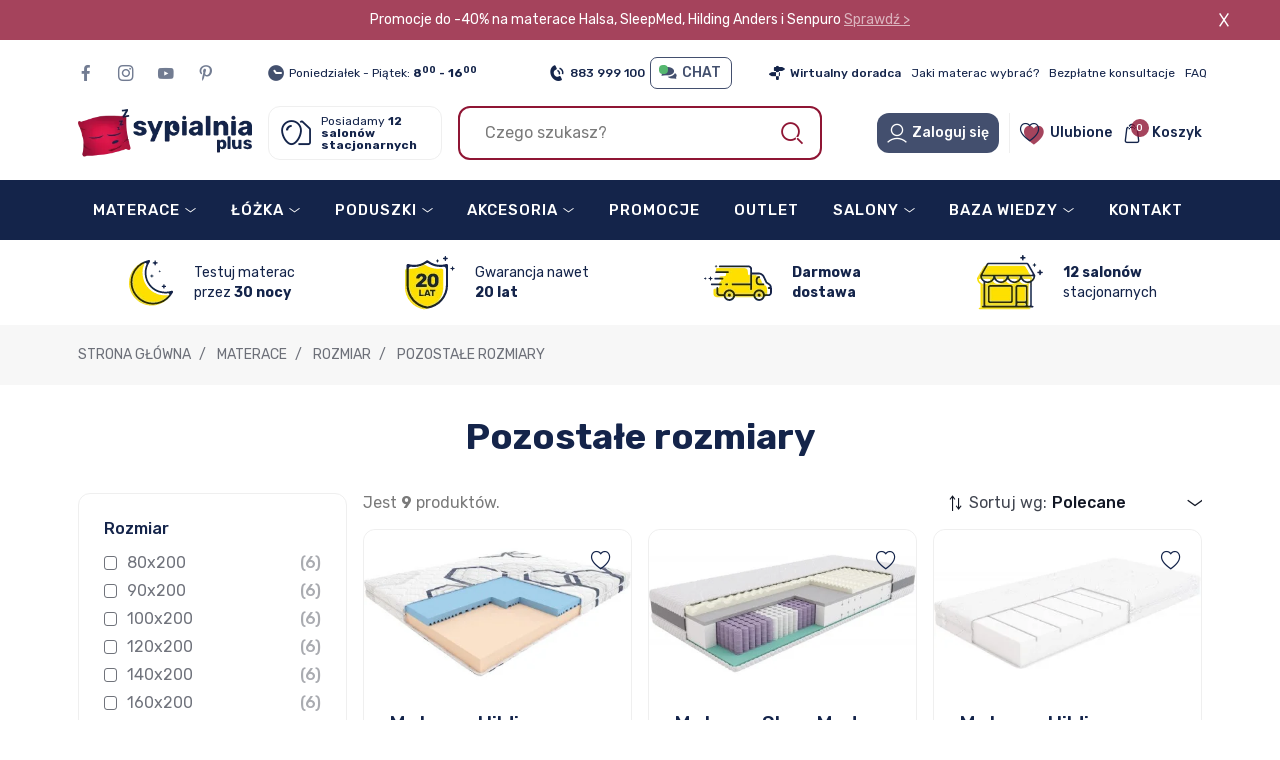

--- FILE ---
content_type: text/html; charset=utf-8
request_url: https://sypialniaplus.pl/163-pozostale-rozmiary
body_size: 29736
content:
<!doctype html><html lang="pl"><head><meta charset="utf-8"><meta http-equiv="x-ua-compatible" content="ie=edge"><title>Pozostałe rozmiary</title><meta name="description" content=""><meta name="keywords" content=""><link rel="canonical" href="https://sypialniaplus.pl/163-pozostale-rozmiary"> <script type="application/ld+json">{
  "@context": "https://schema.org",
  "@type": "Organization",
   "url" : "https://sypialniaplus.pl/",
  "address": {
    "@type": "PostalAddress",
    "addressLocality": "Warszawa, Poland",
    "postalCode": "01-336",
    "streetAddress": "ul. Połczyńska 51"
  },
  "email": "info@sypialniaplus.pl",
  "name": "SypialniaPlus.pl - Sklep z materacami, łózkami i akcesoriami do spania",
  "telephone": "883 999 100",
  "logo":"https://sypialniaplus.pl/img/sypialnia-plus-logo-1629456710.jpg"
}</script> <meta name="viewport" content="width=device-width, initial-scale=1"><link rel="icon" type="image/vnd.microsoft.icon" href="https://sypialniaplus.pl/img/favicon.ico?1629456720"><link rel="shortcut icon" type="image/x-icon" href="https://sypialniaplus.pl/img/favicon.ico?1629456720"><link rel="stylesheet" href="https://sypialniaplus.pl/themes/custom/assets/cache/theme-e590a42406.css" type="text/css" media="all"> <script type="text/javascript">var ASPath = "\/modules\/pm_advancedsearch4\/";
                var ASSearchUrl = "https:\/\/sypialniaplus.pl\/module\/pm_advancedsearch4\/advancedsearch4";
                var as4_orderBySalesAsc = "Sales: Lower first";
                var as4_orderBySalesDesc = "Sales: Highest first";
                var btPixel = {"btnAddToWishlist":"button.wishlist-button-add","tagContent":{"sPixel":"284882480453249","aDynTags":{"content_type":{"label":"content_type","value":"product"},"content_ids":{"label":"content_ids","value":"['45v147','142v3406','37v75','32v36','46v157','219v7744','51v201','220v7757','221v7767']"},"value":{"label":"value","value":null},"content_name":{"label":"content_name","value":"Pozosta\u0142e rozmiary"},"content_category":{"label":"content_category","value":"Materace > Rozmiar > Pozosta\u0142e rozmiary"}},"sCR":"\n","aTrackingType":{"label":"tracking_type","value":"ViewCategory"},"sJsObjName":"oPixelFacebook"},"tagContentApi":"{\"sPixel\":\"284882480453249\",\"aDynTags\":{\"content_type\":{\"label\":\"content_type\",\"value\":\"product\"},\"content_ids\":{\"label\":\"content_ids\",\"value\":\"['45v147','142v3406','37v75','32v36','46v157','219v7744','51v201','220v7757','221v7767']\"},\"value\":{\"label\":\"value\",\"value\":null},\"content_name\":{\"label\":\"content_name\",\"value\":\"Pozosta\\u0142e rozmiary\"},\"content_category\":{\"label\":\"content_category\",\"value\":\"Materace > Rozmiar > Pozosta\\u0142e rozmiary\"}},\"sCR\":\"\\n\",\"aTrackingType\":{\"label\":\"tracking_type\",\"value\":\"ViewCategory\"},\"sJsObjName\":\"oPixelFacebook\"}","tagContentApiCheck":"4345e4a127831fea3b8567239fec06a0","ApiToken":"354d3ff524beedb2f6598e135b0de454","pixel_id":"284882480453249","activate_pixel":"0","bUseConsent":"0","iConsentConsentLvl":0,"bConsentHtmlElement":"","bConsentHtmlElementSecond":"","bUseAxeption":"0","token":"cb57724495467b4d45cd7ba8bd3aad52","ajaxUrl":"https:\/\/sypialniaplus.pl\/module\/facebookproductad\/ajax","external_id":11196837,"useAdvancedMatching":true,"advancedMatchingData":false,"eventId":"\"b809e823e4b894eb913eceb26c854969\"","fbdaSeparator":"v","pixelCurrency":"PLN","comboExport":"1","prefix":"","prefixLang":"","useConversionApi":"1","useApiForPageView":"1","currentPage":"category","id_order":false,"id_product_attribute":false};
                var cdpcpAjaxErrorMsg = "There was a problem when updating your product comparison list. Please try again in a moment or try refreshing the page.";
                var cdpcpButton = "<button type=\"button\" class=\"cdpcp-compare-btn cdpcp-compare-btn--no-js\">\n    <span class=\"cdpcp-compare-btn__checkbox\"><\/span>\n    <span class=\"cdpcp-compare-btn__tex\"><i class=\"icon-compare\"><\/i> Por\u00f3wnaj<\/span>\n<\/button>\n";
                var cdpcpConfig = {"highlightBkg":"rgb(255, 255, 173)","highlightText":"rgb(20, 36, 74)","highlightType":"2","hoverOutlineColor":"rgb(20, 36, 74)","hoverOutlineEnabled":true,"listsButtonPosition":"above","listsButtonSelector":".js-product-compare","popupCompareEnabled":true,"preDefinedStyle":"custom","sharingOptions":["facebook","facebook_messenger","twitter","pinterest","email"],"showAddToCartButton":"0","showAvailability":true,"showColorSwatches":false,"showCondition":true,"showDescription":false,"showManufacturer":false,"showPrice":true,"showProductPageButton":false,"showQuickView":false,"showStickyFooterQuickView":false,"showReviews":false,"showSupplier":false,"slideOutBkgColor":"rgb(255, 255, 255)","slideOutButtonBkgColor":"rgb(255, 255, 255)","slideOutButtonBorderColor":"rgb(20, 36, 74)","slideOutButtonTextColor":"rgb(20, 36, 74)","slideOutTextColor":"rgb(20, 36, 74)","stickyBkgColor":"rgb(255, 255, 255)","stickyBorderColor":"rgb(239, 239, 239)","stickyDotColor":"rgb(20, 36, 74)","stickyFooterEnabled":true};
                var cdpcpErrorTitle = "Error";
                var cdpcpNumCompareProducts = 0;
                var cdpcpProductIds = [];
                var cdpcpToken = "29d920978d9abfb7f33d3ef4682000bb";
                var io_token = "cb57724495467b4d45cd7ba8bd3aad52";
                var prestashop = {"cart":{"products":[],"totals":{"total":{"type":"total","label":"Do zap\u0142aty","amount":0,"value":"0\u00a0z\u0142"},"total_including_tax":{"type":"total","label":"Suma (brutto)","amount":0,"value":"0\u00a0z\u0142"},"total_excluding_tax":{"type":"total","label":"Suma (netto)","amount":0,"value":"0\u00a0z\u0142"}},"subtotals":{"products":{"type":"products","label":"Produkty","amount":0,"value":"0\u00a0z\u0142"},"discounts":null,"shipping":{"type":"shipping","label":"Dostawa","amount":0,"value":""},"tax":null},"products_count":0,"summary_string":"0 sztuk","vouchers":{"allowed":1,"added":[]},"discounts":[],"minimalPurchase":0,"minimalPurchaseRequired":""},"currency":{"name":"Z\u0142oty polski","iso_code":"PLN","iso_code_num":"985","sign":"z\u0142"},"customer":{"lastname":null,"firstname":null,"email":null,"birthday":null,"newsletter":null,"newsletter_date_add":null,"optin":null,"website":null,"company":null,"siret":null,"ape":null,"is_logged":false,"gender":{"type":null,"name":null},"addresses":[]},"language":{"name":"Polski (Polish)","iso_code":"pl","locale":"pl-PL","language_code":"pl","is_rtl":"0","date_format_lite":"Y-m-d","date_format_full":"Y-m-d H:i:s","id":1},"page":{"title":"","canonical":"https:\/\/sypialniaplus.pl\/163-pozostale-rozmiary","meta":{"title":"Pozosta\u0142e rozmiary","description":"","keywords":"","robots":"index"},"page_name":"category","body_classes":{"lang-pl":true,"lang-rtl":false,"country-PL":true,"currency-PLN":true,"layout-left-column":true,"page-category":true,"tax-display-enabled":true,"category-id-163":true,"category-Pozosta\u0142e rozmiary":true,"category-id-parent-49":true,"category-depth-level-4":true},"admin_notifications":[]},"shop":{"name":"SypialniaPlus.pl - Sklep z materacami, \u0142\u00f3zkami i akcesoriami do spania","logo":"https:\/\/sypialniaplus.pl\/img\/sypialnia-plus-logo-1629456710.jpg","stores_icon":"https:\/\/sypialniaplus.pl\/img\/logo_stores.png","favicon":"https:\/\/sypialniaplus.pl\/img\/favicon.ico"},"urls":{"base_url":"https:\/\/sypialniaplus.pl\/","current_url":"https:\/\/sypialniaplus.pl\/163-pozostale-rozmiary","shop_domain_url":"https:\/\/sypialniaplus.pl","img_ps_url":"https:\/\/sypialniaplus.pl\/img\/","img_cat_url":"https:\/\/sypialniaplus.pl\/img\/c\/","img_lang_url":"https:\/\/sypialniaplus.pl\/img\/l\/","img_prod_url":"https:\/\/sypialniaplus.pl\/img\/p\/","img_manu_url":"https:\/\/sypialniaplus.pl\/img\/m\/","img_sup_url":"https:\/\/sypialniaplus.pl\/img\/su\/","img_ship_url":"https:\/\/sypialniaplus.pl\/img\/s\/","img_store_url":"https:\/\/sypialniaplus.pl\/img\/st\/","img_col_url":"https:\/\/sypialniaplus.pl\/img\/co\/","img_url":"https:\/\/sypialniaplus.pl\/themes\/custom\/assets\/img\/","css_url":"https:\/\/sypialniaplus.pl\/themes\/custom\/assets\/css\/","js_url":"https:\/\/sypialniaplus.pl\/themes\/custom\/assets\/js\/","pic_url":"https:\/\/sypialniaplus.pl\/upload\/","pages":{"address":"https:\/\/sypialniaplus.pl\/adres","addresses":"https:\/\/sypialniaplus.pl\/adresy","authentication":"https:\/\/sypialniaplus.pl\/logowanie","cart":"https:\/\/sypialniaplus.pl\/koszyk","category":"https:\/\/sypialniaplus.pl\/index.php?controller=category","cms":"https:\/\/sypialniaplus.pl\/index.php?controller=cms","contact":"https:\/\/sypialniaplus.pl\/kontakt","discount":"https:\/\/sypialniaplus.pl\/rabaty","guest_tracking":"https:\/\/sypialniaplus.pl\/sledzenie-zamowien-gosci","history":"https:\/\/sypialniaplus.pl\/historia-zamowien","identity":"https:\/\/sypialniaplus.pl\/dane-osobiste","index":"https:\/\/sypialniaplus.pl\/","my_account":"https:\/\/sypialniaplus.pl\/moje-konto","order_confirmation":"https:\/\/sypialniaplus.pl\/potwierdzenie-zamowienia","order_detail":"https:\/\/sypialniaplus.pl\/index.php?controller=order-detail","order_follow":"https:\/\/sypialniaplus.pl\/sledzenie-zamowienia","order":"https:\/\/sypialniaplus.pl\/zam\u00f3wienie","order_return":"https:\/\/sypialniaplus.pl\/index.php?controller=order-return","order_slip":"https:\/\/sypialniaplus.pl\/potwierdzenie-zwrotu","pagenotfound":"https:\/\/sypialniaplus.pl\/nie-znaleziono-strony","password":"https:\/\/sypialniaplus.pl\/odzyskiwanie-hasla","pdf_invoice":"https:\/\/sypialniaplus.pl\/index.php?controller=pdf-invoice","pdf_order_return":"https:\/\/sypialniaplus.pl\/index.php?controller=pdf-order-return","pdf_order_slip":"https:\/\/sypialniaplus.pl\/index.php?controller=pdf-order-slip","prices_drop":"https:\/\/sypialniaplus.pl\/promocje","product":"https:\/\/sypialniaplus.pl\/index.php?controller=product","search":"https:\/\/sypialniaplus.pl\/szukaj","sitemap":"https:\/\/sypialniaplus.pl\/mapa-strony","stores":"https:\/\/sypialniaplus.pl\/nasze-sklepy","supplier":"https:\/\/sypialniaplus.pl\/dostawcy","register":"https:\/\/sypialniaplus.pl\/logowanie?create_account=1","order_login":"https:\/\/sypialniaplus.pl\/zam\u00f3wienie?login=1"},"alternative_langs":[],"theme_assets":"\/themes\/custom\/assets\/","actions":{"logout":"https:\/\/sypialniaplus.pl\/?mylogout="},"no_picture_image":{"bySize":{"small_default":{"url":"https:\/\/sypialniaplus.pl\/img\/p\/pl-default-small_default.jpg","width":98,"height":98},"cart_default":{"url":"https:\/\/sypialniaplus.pl\/img\/p\/pl-default-cart_default.jpg","width":120,"height":90},"home_default":{"url":"https:\/\/sypialniaplus.pl\/img\/p\/pl-default-home_default.jpg","width":400,"height":250},"medium_default":{"url":"https:\/\/sypialniaplus.pl\/img\/p\/pl-default-medium_default.jpg","width":452,"height":452},"large_default":{"url":"https:\/\/sypialniaplus.pl\/img\/p\/pl-default-large_default.jpg","width":950,"height":600},"extra_large":{"url":"https:\/\/sypialniaplus.pl\/img\/p\/pl-default-extra_large.jpg","width":1900,"height":1200}},"small":{"url":"https:\/\/sypialniaplus.pl\/img\/p\/pl-default-small_default.jpg","width":98,"height":98},"medium":{"url":"https:\/\/sypialniaplus.pl\/img\/p\/pl-default-medium_default.jpg","width":452,"height":452},"large":{"url":"https:\/\/sypialniaplus.pl\/img\/p\/pl-default-extra_large.jpg","width":1900,"height":1200},"legend":""}},"configuration":{"display_taxes_label":true,"display_prices_tax_incl":true,"is_catalog":false,"show_prices":true,"opt_in":{"partner":false},"quantity_discount":{"type":"discount","label":"Rabat Jednostkowy"},"voucher_enabled":1,"return_enabled":0},"field_required":[],"breadcrumb":{"links":[{"title":"Strona g\u0142\u00f3wna","url":"https:\/\/sypialniaplus.pl\/"},{"title":"Materace","url":"https:\/\/sypialniaplus.pl\/10-materace"},{"title":"Rozmiar","url":"https:\/\/sypialniaplus.pl\/49-rozmiar"},{"title":"Pozosta\u0142e rozmiary","url":"https:\/\/sypialniaplus.pl\/163-pozostale-rozmiary"}],"count":4},"link":{"protocol_link":"https:\/\/","protocol_content":"https:\/\/"},"time":1769617167,"static_token":"cb57724495467b4d45cd7ba8bd3aad52","token":"45ce14b7c0ea9c5a5fed859bed1c8202","debug":false,"modules":{"cv_product_configurator":null}};
                var prestashopFacebookAjaxController = "https:\/\/sypialniaplus.pl\/module\/ps_facebook\/Ajax";
                var psemailsubscription_subscription = "https:\/\/sypialniaplus.pl\/module\/ps_emailsubscription\/subscription";
                var psr_icon_color = "#F19D76";
                var virtualassistant_token = "cb57724495467b4d45cd7ba8bd3aad52";
                var virtualassistant_url = "https:\/\/sypialniaplus.pl\/module\/io_virtualassistant\/products";
                var wishlist_add = "Produkt zosta\u0142 dodany do listy \u017cycze\u0144";
                var wishlist_url = "https:\/\/sypialniaplus.pl\/wishlist";</script> <style>.ets_mm_megamenu .mm_menus_li .h4,
.ets_mm_megamenu .mm_menus_li .h5,
.ets_mm_megamenu .mm_menus_li .h6,
.ets_mm_megamenu .mm_menus_li .h1,
.ets_mm_megamenu .mm_menus_li .h2,
.ets_mm_megamenu .mm_menus_li .h3,
.ets_mm_megamenu .mm_menus_li .h4 *:not(i),
.ets_mm_megamenu .mm_menus_li .h5 *:not(i),
.ets_mm_megamenu .mm_menus_li .h6 *:not(i),
.ets_mm_megamenu .mm_menus_li .h1 *:not(i),
.ets_mm_megamenu .mm_menus_li .h2 *:not(i),
.ets_mm_megamenu .mm_menus_li .h3 *:not(i),
.ets_mm_megamenu .mm_menus_li > a{
    font-family: inherit;
}
.ets_mm_megamenu *:not(.fa):not(i){
    font-family: inherit;
}

.ets_mm_block *{
    font-size: 14px;
}    

@media (min-width: 992px){
/*layout 1*/
    .ets_mm_megamenu.layout_layout1{
        background: ;
    }
    .layout_layout1 .ets_mm_megamenu_content{
      background: linear-gradient(#FFFFFF, #F2F2F2) repeat scroll 0 0 rgba(0, 0, 0, 0);
      background: -webkit-linear-gradient(#FFFFFF, #F2F2F2) repeat scroll 0 0 rgba(0, 0, 0, 0);
      background: -o-linear-gradient(#FFFFFF, #F2F2F2) repeat scroll 0 0 rgba(0, 0, 0, 0);
    }
    .ets_mm_megamenu.layout_layout1:not(.ybc_vertical_menu) .mm_menus_ul{
         background: ;
    }

    #header .layout_layout1:not(.ybc_vertical_menu) .mm_menus_li > a,
    .layout_layout1 .ybc-menu-vertical-button,
    .layout_layout1 .mm_extra_item *{
        color: #484848
    }
    .layout_layout1 .ybc-menu-vertical-button .ybc-menu-button-toggle_icon_default .icon-bar{
        background-color: #484848
    }
    .layout_layout1 .mm_menus_li:hover > a, 
    .layout_layout1 .mm_menus_li.active > a,
    #header .layout_layout1 .mm_menus_li:hover > a,
    #header .layout_layout1 .mm_menus_li.menu_hover > a,
    .layout_layout1:hover .ybc-menu-vertical-button,
    .layout_layout1 .mm_extra_item button[type="submit"]:hover i,
    #header .layout_layout1 .mm_menus_li.active > a{
        color: #ec4249;
    }
    
    .layout_layout1:not(.ybc_vertical_menu) .mm_menus_li > a:before,
    .layout_layout1.ybc_vertical_menu:hover .ybc-menu-vertical-button:before,
    .layout_layout1:hover .ybc-menu-vertical-button .ybc-menu-button-toggle_icon_default .icon-bar,
    .ybc-menu-vertical-button.layout_layout1:hover{background-color: #ec4249;}
    
    .layout_layout1:not(.ybc_vertical_menu) .mm_menus_li:hover > a,
    .layout_layout1:not(.ybc_vertical_menu) .mm_menus_li.menu_hover > a,
    .ets_mm_megamenu.layout_layout1.ybc_vertical_menu:hover,
    #header .layout_layout1:not(.ybc_vertical_menu) .mm_menus_li:hover > a,
    #header .layout_layout1:not(.ybc_vertical_menu) .mm_menus_li.menu_hover > a,
    .ets_mm_megamenu.layout_layout1.ybc_vertical_menu:hover{
        background: #ffffff;
    }
    
    .layout_layout1.ets_mm_megamenu .mm_columns_ul,
    .layout_layout1.ybc_vertical_menu .mm_menus_ul{
        background-color: #ffffff;
    }
    #header .layout_layout1 .ets_mm_block_content a,
    #header .layout_layout1 .ets_mm_block_content p,
    .layout_layout1.ybc_vertical_menu .mm_menus_li > a,
    #header .layout_layout1.ybc_vertical_menu .mm_menus_li > a{
        color: #414141;
    }
    
    .layout_layout1 .mm_columns_ul .h1,
    .layout_layout1 .mm_columns_ul .h2,
    .layout_layout1 .mm_columns_ul .h3,
    .layout_layout1 .mm_columns_ul .h4,
    .layout_layout1 .mm_columns_ul .h5,
    .layout_layout1 .mm_columns_ul .h6,
    .layout_layout1 .mm_columns_ul .ets_mm_block > .h1 a,
    .layout_layout1 .mm_columns_ul .ets_mm_block > .h2 a,
    .layout_layout1 .mm_columns_ul .ets_mm_block > .h3 a,
    .layout_layout1 .mm_columns_ul .ets_mm_block > .h4 a,
    .layout_layout1 .mm_columns_ul .ets_mm_block > .h5 a,
    .layout_layout1 .mm_columns_ul .ets_mm_block > .h6 a,
    #header .layout_layout1 .mm_columns_ul .ets_mm_block > .h1 a,
    #header .layout_layout1 .mm_columns_ul .ets_mm_block > .h2 a,
    #header .layout_layout1 .mm_columns_ul .ets_mm_block > .h3 a,
    #header .layout_layout1 .mm_columns_ul .ets_mm_block > .h4 a,
    #header .layout_layout1 .mm_columns_ul .ets_mm_block > .h5 a,
    #header .layout_layout1 .mm_columns_ul .ets_mm_block > .h6 a,
    .layout_layout1 .mm_columns_ul .h1,
    .layout_layout1 .mm_columns_ul .h2,
    .layout_layout1 .mm_columns_ul .h3,
    .layout_layout1 .mm_columns_ul .h4,
    .layout_layout1 .mm_columns_ul .h5,
    .layout_layout1 .mm_columns_ul .h6{
        color: #414141;
    }.
    
    
    .layout_layout1 li:hover > a,
    .layout_layout1 li > a:hover,
    .layout_layout1 .mm_tabs_li.open .mm_tab_toggle_title,
    .layout_layout1 .mm_tabs_li.open .mm_tab_toggle_title a,
    .layout_layout1 .mm_tabs_li:hover .mm_tab_toggle_title,
    .layout_layout1 .mm_tabs_li:hover .mm_tab_toggle_title a,
    #header .layout_layout1 .mm_tabs_li.open .mm_tab_toggle_title,
    #header .layout_layout1 .mm_tabs_li.open .mm_tab_toggle_title a,
    #header .layout_layout1 .mm_tabs_li:hover .mm_tab_toggle_title,
    #header .layout_layout1 .mm_tabs_li:hover .mm_tab_toggle_title a,
    .layout_layout1.ybc_vertical_menu .mm_menus_li > a,
    #header .layout_layout1 li:hover > a,
    .layout_layout1.ybc_vertical_menu .mm_menus_li:hover > a,
    #header .layout_layout1.ybc_vertical_menu .mm_menus_li:hover > a,
    #header .layout_layout1 .mm_columns_ul .mm_block_type_product .product-title > a:hover,
    #header .layout_layout1 li > a:hover{color: #ec4249;}
    
    
/*end layout 1*/
    
    
    /*layout 2*/
    .ets_mm_megamenu.layout_layout2{
        background-color: #14244A;
    }
    
    #header .layout_layout2:not(.ybc_vertical_menu) .mm_menus_li > a,
    .layout_layout2 .ybc-menu-vertical-button,
    .layout_layout2 .mm_extra_item *{
        color: #ffffff
    }
    .layout_layout2 .ybc-menu-vertical-button .ybc-menu-button-toggle_icon_default .icon-bar{
        background-color: #ffffff
    }
    .layout_layout2:not(.ybc_vertical_menu) .mm_menus_li:hover > a, 
    .layout_layout2:not(.ybc_vertical_menu) .mm_menus_li.active > a,
    #header .layout_layout2:not(.ybc_vertical_menu) .mm_menus_li:hover > a,
    .layout_layout2:hover .ybc-menu-vertical-button,
    .layout_layout2 .mm_extra_item button[type="submit"]:hover i,
    #header .layout_layout2:not(.ybc_vertical_menu) .mm_menus_li.active > a{color: #ffffff;}
    
    .layout_layout2:hover .ybc-menu-vertical-button .ybc-menu-button-toggle_icon_default .icon-bar{
        background-color: #ffffff;
    }
    .layout_layout2:not(.ybc_vertical_menu) .mm_menus_li:hover > a,
    #header .layout_layout2:not(.ybc_vertical_menu) .mm_menus_li:hover > a,
    .ets_mm_megamenu.layout_layout2.ybc_vertical_menu:hover{
        background-color: #434F6E;
    }
    
    .layout_layout2.ets_mm_megamenu .mm_columns_ul,
    .layout_layout2.ybc_vertical_menu .mm_menus_ul{
        background-color: #14244a;
    }
    #header .layout_layout2 .ets_mm_block_content a,
    .layout_layout2.ybc_vertical_menu .mm_menus_li > a,
    #header .layout_layout2.ybc_vertical_menu .mm_menus_li > a,
    #header .layout_layout2 .ets_mm_block_content p{
        color: #FFFFFF;
    }
    
    .layout_layout2 .mm_columns_ul .h1,
    .layout_layout2 .mm_columns_ul .h2,
    .layout_layout2 .mm_columns_ul .h3,
    .layout_layout2 .mm_columns_ul .h4,
    .layout_layout2 .mm_columns_ul .h5,
    .layout_layout2 .mm_columns_ul .h6,
    .layout_layout2 .mm_columns_ul .ets_mm_block > .h1 a,
    .layout_layout2 .mm_columns_ul .ets_mm_block > .h2 a,
    .layout_layout2 .mm_columns_ul .ets_mm_block > .h3 a,
    .layout_layout2 .mm_columns_ul .ets_mm_block > .h4 a,
    .layout_layout2 .mm_columns_ul .ets_mm_block > .h5 a,
    .layout_layout2 .mm_columns_ul .ets_mm_block > .h6 a,
    #header .layout_layout2 .mm_columns_ul .ets_mm_block > .h1 a,
    #header .layout_layout2 .mm_columns_ul .ets_mm_block > .h2 a,
    #header .layout_layout2 .mm_columns_ul .ets_mm_block > .h3 a,
    #header .layout_layout2 .mm_columns_ul .ets_mm_block > .h4 a,
    #header .layout_layout2 .mm_columns_ul .ets_mm_block > .h5 a,
    #header .layout_layout2 .mm_columns_ul .ets_mm_block > .h6 a,
    .layout_layout2 .mm_columns_ul .h1,
    .layout_layout2 .mm_columns_ul .h2,
    .layout_layout2 .mm_columns_ul .h3,
    .layout_layout2 .mm_columns_ul .h4,
    .layout_layout2 .mm_columns_ul .h5,
    .layout_layout2 .mm_columns_ul .h6{
        color: #AFB5C2;
    }
    
    
    .layout_layout2 li:hover > a,
    .layout_layout2 li > a:hover,
    .layout_layout2 .mm_tabs_li.open .mm_tab_toggle_title,
    .layout_layout2 .mm_tabs_li.open .mm_tab_toggle_title a,
    .layout_layout2 .mm_tabs_li:hover .mm_tab_toggle_title,
    .layout_layout2 .mm_tabs_li:hover .mm_tab_toggle_title a,
    #header .layout_layout2 .mm_tabs_li.open .mm_tab_toggle_title,
    #header .layout_layout2 .mm_tabs_li.open .mm_tab_toggle_title a,
    #header .layout_layout2 .mm_tabs_li:hover .mm_tab_toggle_title,
    #header .layout_layout2 .mm_tabs_li:hover .mm_tab_toggle_title a,
    #header .layout_layout2 li:hover > a,
    .layout_layout2.ybc_vertical_menu .mm_menus_li > a,
    .layout_layout2.ybc_vertical_menu .mm_menus_li:hover > a,
    #header .layout_layout2.ybc_vertical_menu .mm_menus_li:hover > a,
    #header .layout_layout2 .mm_columns_ul .mm_block_type_product .product-title > a:hover,
    #header .layout_layout2 li > a:hover{color: #fc4444;}
    
    
    
    /*layout 3*/
    .ets_mm_megamenu.layout_layout3,
    .layout_layout3 .mm_tab_li_content{
        background-color: #333333;
        
    }
    #header .layout_layout3:not(.ybc_vertical_menu) .mm_menus_li > a,
    .layout_layout3 .ybc-menu-vertical-button,
    .layout_layout3 .mm_extra_item *{
        color: #ffffff
    }
    .layout_layout3 .ybc-menu-vertical-button .ybc-menu-button-toggle_icon_default .icon-bar{
        background-color: #ffffff
    }
    .layout_layout3 .mm_menus_li:hover > a, 
    .layout_layout3 .mm_menus_li.active > a,
    .layout_layout3 .mm_extra_item button[type="submit"]:hover i,
    #header .layout_layout3 .mm_menus_li:hover > a,
    #header .layout_layout3 .mm_menus_li.active > a,
    .layout_layout3:hover .ybc-menu-vertical-button,
    .layout_layout3:hover .ybc-menu-vertical-button .ybc-menu-button-toggle_icon_default .icon-bar{
        color: #ffffff;
    }
    
    .layout_layout3:not(.ybc_vertical_menu) .mm_menus_li:hover > a,
    #header .layout_layout3:not(.ybc_vertical_menu) .mm_menus_li:hover > a,
    .ets_mm_megamenu.layout_layout3.ybc_vertical_menu:hover,
    .layout_layout3 .mm_tabs_li.open .mm_columns_contents_ul,
    .layout_layout3 .mm_tabs_li.open .mm_tab_li_content {
        background-color: #000000;
    }
    .layout_layout3 .mm_tabs_li.open.mm_tabs_has_content .mm_tab_li_content .mm_tab_name::before{
        border-right-color: #000000;
    }
    .layout_layout3.ets_mm_megamenu .mm_columns_ul,
    .ybc_vertical_menu.layout_layout3 .mm_menus_ul.ets_mn_submenu_full_height .mm_menus_li:hover a::before,
    .layout_layout3.ybc_vertical_menu .mm_menus_ul{
        background-color: #000000;
        border-color: #000000;
    }
    #header .layout_layout3 .ets_mm_block_content a,
    #header .layout_layout3 .ets_mm_block_content p,
    .layout_layout3.ybc_vertical_menu .mm_menus_li > a,
    #header .layout_layout3.ybc_vertical_menu .mm_menus_li > a{
        color: #dcdcdc;
    }
    
    .layout_layout3 .mm_columns_ul .h1,
    .layout_layout3 .mm_columns_ul .h2,
    .layout_layout3 .mm_columns_ul .h3,
    .layout_layout3 .mm_columns_ul .h4,
    .layout_layout3 .mm_columns_ul .h5,
    .layout_layout3 .mm_columns_ul .h6,
    .layout_layout3 .mm_columns_ul .ets_mm_block > .h1 a,
    .layout_layout3 .mm_columns_ul .ets_mm_block > .h2 a,
    .layout_layout3 .mm_columns_ul .ets_mm_block > .h3 a,
    .layout_layout3 .mm_columns_ul .ets_mm_block > .h4 a,
    .layout_layout3 .mm_columns_ul .ets_mm_block > .h5 a,
    .layout_layout3 .mm_columns_ul .ets_mm_block > .h6 a,
    #header .layout_layout3 .mm_columns_ul .ets_mm_block > .h1 a,
    #header .layout_layout3 .mm_columns_ul .ets_mm_block > .h2 a,
    #header .layout_layout3 .mm_columns_ul .ets_mm_block > .h3 a,
    #header .layout_layout3 .mm_columns_ul .ets_mm_block > .h4 a,
    #header .layout_layout3 .mm_columns_ul .ets_mm_block > .h5 a,
    #header .layout_layout3 .mm_columns_ul .ets_mm_block > .h6 a,
    .layout_layout3 .mm_columns_ul .h1,
    .layout_layout3 .mm_columns_ul .h2,
    .layout_layout3 .mm_columns_ul .h3,
    .layout_layout3.ybc_vertical_menu .mm_menus_li:hover > a,
    #header .layout_layout3.ybc_vertical_menu .mm_menus_li:hover > a,
    .layout_layout3 .mm_columns_ul .h4,
    .layout_layout3 .mm_columns_ul .h5,
    .layout_layout3 .mm_columns_ul .h6{
        color: #ec4249;
    }
    
    
    .layout_layout3 li:hover > a,
    .layout_layout3 li > a:hover,
    .layout_layout3 .mm_tabs_li.open .mm_tab_toggle_title,
    .layout_layout3 .mm_tabs_li.open .mm_tab_toggle_title a,
    .layout_layout3 .mm_tabs_li:hover .mm_tab_toggle_title,
    .layout_layout3 .mm_tabs_li:hover .mm_tab_toggle_title a,
    #header .layout_layout3 .mm_tabs_li.open .mm_tab_toggle_title,
    #header .layout_layout3 .mm_tabs_li.open .mm_tab_toggle_title a,
    #header .layout_layout3 .mm_tabs_li:hover .mm_tab_toggle_title,
    #header .layout_layout3 .mm_tabs_li:hover .mm_tab_toggle_title a,
    #header .layout_layout3 li:hover > a,
    #header .layout_layout3 .mm_columns_ul .mm_block_type_product .product-title > a:hover,
    #header .layout_layout3 li > a:hover,
    .layout_layout3.ybc_vertical_menu .mm_menus_li > a,
    .layout_layout3 .has-sub .ets_mm_categories li > a:hover,
    #header .layout_layout3 .has-sub .ets_mm_categories li > a:hover{color: #fc4444;}
    
    
    /*layout 4*/
    
    .ets_mm_megamenu.layout_layout4{
        background-color: #ffffff;
    }
    .ets_mm_megamenu.layout_layout4:not(.ybc_vertical_menu) .mm_menus_ul{
         background: #ffffff;
    }

    #header .layout_layout4:not(.ybc_vertical_menu) .mm_menus_li > a,
    .layout_layout4 .ybc-menu-vertical-button,
    .layout_layout4 .mm_extra_item *{
        color: #333333
    }
    .layout_layout4 .ybc-menu-vertical-button .ybc-menu-button-toggle_icon_default .icon-bar{
        background-color: #333333
    }
    
    .layout_layout4 .mm_menus_li:hover > a, 
    .layout_layout4 .mm_menus_li.active > a,
    #header .layout_layout4 .mm_menus_li:hover > a,
    .layout_layout4:hover .ybc-menu-vertical-button,
    #header .layout_layout4 .mm_menus_li.active > a{color: #ffffff;}
    
    .layout_layout4:hover .ybc-menu-vertical-button .ybc-menu-button-toggle_icon_default .icon-bar{
        background-color: #ffffff;
    }
    
    .layout_layout4:not(.ybc_vertical_menu) .mm_menus_li:hover > a,
    .layout_layout4:not(.ybc_vertical_menu) .mm_menus_li.active > a,
    .layout_layout4:not(.ybc_vertical_menu) .mm_menus_li:hover > span, 
    .layout_layout4:not(.ybc_vertical_menu) .mm_menus_li.active > span,
    #header .layout_layout4:not(.ybc_vertical_menu) .mm_menus_li:hover > a, 
    #header .layout_layout4:not(.ybc_vertical_menu) .mm_menus_li.active > a,
    .layout_layout4:not(.ybc_vertical_menu) .mm_menus_li:hover > a,
    #header .layout_layout4:not(.ybc_vertical_menu) .mm_menus_li:hover > a,
    .ets_mm_megamenu.layout_layout4.ybc_vertical_menu:hover,
    #header .layout_layout4 .mm_menus_li:hover > span, 
    #header .layout_layout4 .mm_menus_li.active > span{
        background-color: #ec4249;
    }
    .layout_layout4 .ets_mm_megamenu_content {
      border-bottom-color: #ec4249;
    }
    
    .layout_layout4.ets_mm_megamenu .mm_columns_ul,
    .ybc_vertical_menu.layout_layout4 .mm_menus_ul .mm_menus_li:hover a::before,
    .layout_layout4.ybc_vertical_menu .mm_menus_ul{
        background-color: #ffffff;
    }
    #header .layout_layout4 .ets_mm_block_content a,
    .layout_layout4.ybc_vertical_menu .mm_menus_li > a,
    #header .layout_layout4.ybc_vertical_menu .mm_menus_li > a,
    #header .layout_layout4 .ets_mm_block_content p{
        color: #666666;
    }
    
    .layout_layout4 .mm_columns_ul .h1,
    .layout_layout4 .mm_columns_ul .h2,
    .layout_layout4 .mm_columns_ul .h3,
    .layout_layout4 .mm_columns_ul .h4,
    .layout_layout4 .mm_columns_ul .h5,
    .layout_layout4 .mm_columns_ul .h6,
    .layout_layout4 .mm_columns_ul .ets_mm_block > .h1 a,
    .layout_layout4 .mm_columns_ul .ets_mm_block > .h2 a,
    .layout_layout4 .mm_columns_ul .ets_mm_block > .h3 a,
    .layout_layout4 .mm_columns_ul .ets_mm_block > .h4 a,
    .layout_layout4 .mm_columns_ul .ets_mm_block > .h5 a,
    .layout_layout4 .mm_columns_ul .ets_mm_block > .h6 a,
    #header .layout_layout4 .mm_columns_ul .ets_mm_block > .h1 a,
    #header .layout_layout4 .mm_columns_ul .ets_mm_block > .h2 a,
    #header .layout_layout4 .mm_columns_ul .ets_mm_block > .h3 a,
    #header .layout_layout4 .mm_columns_ul .ets_mm_block > .h4 a,
    #header .layout_layout4 .mm_columns_ul .ets_mm_block > .h5 a,
    #header .layout_layout4 .mm_columns_ul .ets_mm_block > .h6 a,
    .layout_layout4 .mm_columns_ul .h1,
    .layout_layout4 .mm_columns_ul .h2,
    .layout_layout4 .mm_columns_ul .h3,
    .layout_layout4 .mm_columns_ul .h4,
    .layout_layout4 .mm_columns_ul .h5,
    .layout_layout4 .mm_columns_ul .h6{
        color: #414141;
    }
    
    .layout_layout4 li:hover > a,
    .layout_layout4 li > a:hover,
    .layout_layout4 .mm_tabs_li.open .mm_tab_toggle_title,
    .layout_layout4 .mm_tabs_li.open .mm_tab_toggle_title a,
    .layout_layout4 .mm_tabs_li:hover .mm_tab_toggle_title,
    .layout_layout4 .mm_tabs_li:hover .mm_tab_toggle_title a,
    #header .layout_layout4 .mm_tabs_li.open .mm_tab_toggle_title,
    #header .layout_layout4 .mm_tabs_li.open .mm_tab_toggle_title a,
    #header .layout_layout4 .mm_tabs_li:hover .mm_tab_toggle_title,
    #header .layout_layout4 .mm_tabs_li:hover .mm_tab_toggle_title a,
    #header .layout_layout4 li:hover > a,
    .layout_layout4.ybc_vertical_menu .mm_menus_li > a,
    .layout_layout4.ybc_vertical_menu .mm_menus_li:hover > a,
    #header .layout_layout4.ybc_vertical_menu .mm_menus_li:hover > a,
    #header .layout_layout4 .mm_columns_ul .mm_block_type_product .product-title > a:hover,
    #header .layout_layout4 li > a:hover{color: #ec4249;}
    
    /* end layout 4*/
    
    
    
    
    /* Layout 5*/
    .ets_mm_megamenu.layout_layout5{
        background-color: #14244A;
    }
    .ets_mm_megamenu.layout_layout5:not(.ybc_vertical_menu) .mm_menus_ul{
         background: #14244A;
    }
    
    #header .layout_layout5:not(.ybc_vertical_menu) .mm_menus_li > a,
    .layout_layout5 .ybc-menu-vertical-button,
    .layout_layout5 .mm_extra_item *{
        color: #ffffff
    }
    .layout_layout5 .ybc-menu-vertical-button .ybc-menu-button-toggle_icon_default .icon-bar{
        background-color: #ffffff
    }
    .layout_layout5 .mm_menus_li:hover > a, 
    .layout_layout5 .mm_menus_li.active > a,
    .layout_layout5 .mm_extra_item button[type="submit"]:hover i,
    #header .layout_layout5 .mm_menus_li:hover > a,
    #header .layout_layout5 .mm_menus_li.active > a,
    .layout_layout5:hover .ybc-menu-vertical-button{
        color: #ffffff;
    }
    .layout_layout5:hover .ybc-menu-vertical-button .ybc-menu-button-toggle_icon_default .icon-bar{
        background-color: #ffffff;
    }
    
    .layout_layout5 .mm_menus_li > a:before{background-color: #ffffff;}
    

    .layout_layout5:not(.ybc_vertical_menu) .mm_menus_li:hover > a,
    #header .layout_layout5:not(.ybc_vertical_menu) .mm_menus_li:hover > a,
    .ets_mm_megamenu.layout_layout5.ybc_vertical_menu:hover,
    #header .layout_layout5 .mm_menus_li:hover > a{
        background-color: ;
    }
    
    .layout_layout5.ets_mm_megamenu .mm_columns_ul,
    .ybc_vertical_menu.layout_layout5 .mm_menus_ul .mm_menus_li:hover a::before,
    .layout_layout5.ybc_vertical_menu .mm_menus_ul{
        background-color: #FFFFFF;
    }
    #header .layout_layout5 .ets_mm_block_content a,
    .layout_layout5.ybc_vertical_menu .mm_menus_li > a,
    #header .layout_layout5.ybc_vertical_menu .mm_menus_li > a,
    #header .layout_layout5 .ets_mm_block_content p{
        color: #14244A;
    }
    
    .layout_layout5 .mm_columns_ul .h1,
    .layout_layout5 .mm_columns_ul .h2,
    .layout_layout5 .mm_columns_ul .h3,
    .layout_layout5 .mm_columns_ul .h4,
    .layout_layout5 .mm_columns_ul .h5,
    .layout_layout5 .mm_columns_ul .h6,
    .layout_layout5 .mm_columns_ul .ets_mm_block > .h1 a,
    .layout_layout5 .mm_columns_ul .ets_mm_block > .h2 a,
    .layout_layout5 .mm_columns_ul .ets_mm_block > .h3 a,
    .layout_layout5 .mm_columns_ul .ets_mm_block > .h4 a,
    .layout_layout5 .mm_columns_ul .ets_mm_block > .h5 a,
    .layout_layout5 .mm_columns_ul .ets_mm_block > .h6 a,
    #header .layout_layout5 .mm_columns_ul .ets_mm_block > .h1 a,
    #header .layout_layout5 .mm_columns_ul .ets_mm_block > .h2 a,
    #header .layout_layout5 .mm_columns_ul .ets_mm_block > .h3 a,
    #header .layout_layout5 .mm_columns_ul .ets_mm_block > .h4 a,
    #header .layout_layout5 .mm_columns_ul .ets_mm_block > .h5 a,
    #header .layout_layout5 .mm_columns_ul .ets_mm_block > .h6 a,
    .layout_layout5 .mm_columns_ul .h1,
    .layout_layout5 .mm_columns_ul .h2,
    .layout_layout5 .mm_columns_ul .h3,
    .layout_layout5 .mm_columns_ul .h4,
    .layout_layout5 .mm_columns_ul .h5,
    .layout_layout5 .mm_columns_ul .h6{
        color: #14244A;
    }
    
    .layout_layout5 li:hover > a,
    .layout_layout5 li > a:hover,
    .layout_layout5 .mm_tabs_li.open .mm_tab_toggle_title,
    .layout_layout5 .mm_tabs_li.open .mm_tab_toggle_title a,
    .layout_layout5 .mm_tabs_li:hover .mm_tab_toggle_title,
    .layout_layout5 .mm_tabs_li:hover .mm_tab_toggle_title a,
    #header .layout_layout5 .mm_tabs_li.open .mm_tab_toggle_title,
    #header .layout_layout5 .mm_tabs_li.open .mm_tab_toggle_title a,
    #header .layout_layout5 .mm_tabs_li:hover .mm_tab_toggle_title,
    #header .layout_layout5 .mm_tabs_li:hover .mm_tab_toggle_title a,
    .layout_layout5.ybc_vertical_menu .mm_menus_li > a,
    #header .layout_layout5 li:hover > a,
    .layout_layout5.ybc_vertical_menu .mm_menus_li:hover > a,
    #header .layout_layout5.ybc_vertical_menu .mm_menus_li:hover > a,
    #header .layout_layout5 .mm_columns_ul .mm_block_type_product .product-title > a:hover,
    #header .layout_layout5 li > a:hover{color: #14244A;}
    
    /*end layout 5*/
}


@media (max-width: 991px){
    .ybc-menu-vertical-button,
    .transition_floating .close_menu, 
    .transition_full .close_menu{
        background-color: #14244A;
        color: #ffffff;
    }
    .transition_floating .close_menu *, 
    .transition_full .close_menu *,
    .ybc-menu-vertical-button .icon-bar{
        color: #ffffff;
    }

    .close_menu .icon-bar,
    .ybc-menu-vertical-button .icon-bar {
      background-color: #ffffff;
    }
    .mm_menus_back_icon{
        border-color: #ffffff;
    }
    
    .layout_layout1 .mm_menus_li:hover > a, 
    .layout_layout1 .mm_menus_li.menu_hover > a,
    #header .layout_layout1 .mm_menus_li.menu_hover > a,
    #header .layout_layout1 .mm_menus_li:hover > a{
        color: #ec4249;
    }
    .layout_layout1 .mm_has_sub.mm_menus_li:hover .arrow::before{
        /*border-color: #ec4249;*/
    }
    
    
    .layout_layout1 .mm_menus_li:hover > a,
    .layout_layout1 .mm_menus_li.menu_hover > a,
    #header .layout_layout1 .mm_menus_li.menu_hover > a,
    #header .layout_layout1 .mm_menus_li:hover > a{
        background-color: #ffffff;
    }
    .layout_layout1 li:hover > a,
    .layout_layout1 li > a:hover,
    #header .layout_layout1 li:hover > a,
    #header .layout_layout1 .mm_columns_ul .mm_block_type_product .product-title > a:hover,
    #header .layout_layout1 li > a:hover{
        color: #ec4249;
    }
    
    /*------------------------------------------------------*/
    
    
    .layout_layout2 .mm_menus_li:hover > a, 
    #header .layout_layout2 .mm_menus_li:hover > a{color: #ffffff;}
    .layout_layout2 .mm_has_sub.mm_menus_li:hover .arrow::before{
        border-color: #ffffff;
    }
    
    .layout_layout2 .mm_menus_li:hover > a,
    #header .layout_layout2 .mm_menus_li:hover > a{
        background-color: #434F6E;
    }
    .layout_layout2 li:hover > a,
    .layout_layout2 li > a:hover,
    #header .layout_layout2 li:hover > a,
    #header .layout_layout2 .mm_columns_ul .mm_block_type_product .product-title > a:hover,
    #header .layout_layout2 li > a:hover{color: #fc4444;}
    
    /*------------------------------------------------------*/
    
    

    .layout_layout3 .mm_menus_li:hover > a, 
    #header .layout_layout3 .mm_menus_li:hover > a{
        color: #ffffff;
    }
    .layout_layout3 .mm_has_sub.mm_menus_li:hover .arrow::before{
        border-color: #ffffff;
    }
    
    .layout_layout3 .mm_menus_li:hover > a,
    #header .layout_layout3 .mm_menus_li:hover > a{
        background-color: #000000;
    }
    .layout_layout3 li:hover > a,
    .layout_layout3 li > a:hover,
    #header .layout_layout3 li:hover > a,
    #header .layout_layout3 .mm_columns_ul .mm_block_type_product .product-title > a:hover,
    #header .layout_layout3 li > a:hover,
    .layout_layout3 .has-sub .ets_mm_categories li > a:hover,
    #header .layout_layout3 .has-sub .ets_mm_categories li > a:hover{color: #fc4444;}
    
    
    
    /*------------------------------------------------------*/
    
    
    .layout_layout4 .mm_menus_li:hover > a, 
    #header .layout_layout4 .mm_menus_li:hover > a{
        color: #ffffff;
    }
    
    .layout_layout4 .mm_has_sub.mm_menus_li:hover .arrow::before{
        border-color: #ffffff;
    }
    
    .layout_layout4 .mm_menus_li:hover > a,
    #header .layout_layout4 .mm_menus_li:hover > a{
        background-color: #ec4249;
    }
    .layout_layout4 li:hover > a,
    .layout_layout4 li > a:hover,
    #header .layout_layout4 li:hover > a,
    #header .layout_layout4 .mm_columns_ul .mm_block_type_product .product-title > a:hover,
    #header .layout_layout4 li > a:hover{color: #ec4249;}
    
    
    /*------------------------------------------------------*/
    
    
    .layout_layout5 .mm_menus_li:hover > a, 
    #header .layout_layout5 .mm_menus_li:hover > a{color: #ffffff;}
    .layout_layout5 .mm_has_sub.mm_menus_li:hover .arrow::before{
        border-color: #ffffff;
    }
    
    .layout_layout5 .mm_menus_li:hover > a,
    #header .layout_layout5 .mm_menus_li:hover > a{
        background-color: ;
    }
    .layout_layout5 li:hover > a,
    .layout_layout5 li > a:hover,
    #header .layout_layout5 li:hover > a,
    #header .layout_layout5 .mm_columns_ul .mm_block_type_product .product-title > a:hover,
    #header .layout_layout5 li > a:hover{color: #14244A;}
    
    /*------------------------------------------------------*/
    
    
    
    
}</style> <script type="text/javascript">var Days_text = 'Day(s)';
    var Hours_text = 'Hr(s)';
    var Mins_text = 'Min(s)';
    var Sec_text = 'Sec(s)';</script> <script type="text/javascript">var unlike_text ="Unlike this post";
var like_text ="Like this post";
var baseAdminDir ='//';
var ybc_blog_product_category ='163';
var ybc_blog_polls_g_recaptcha = false;</script> <style>.cdpcp__menu,
		.cdpcp__items-wrapper {
			background-color: rgb(255, 255, 255) !important;
			border-color: rgb(239, 239, 239) !important;
		}

		.cdpcp-menu__button {
			color: rgb(20, 36, 74) !important;
		}

		.cdpcp__slideout {
			background-color: rgb(255, 255, 255) !important;
			color: rgb(20, 36, 74) !important;
		}

		.cdpcp-slideout__button {
			background-color: rgb(255, 255, 255) !important;
			border-color: rgb(20, 36, 74) !important;
			color: rgb(20, 36, 74) !important;
		}
	
	
				@media only screen {
			.cdpcp-highlight,
			.cdpcp-highlight > * {
				background-color: rgb(255, 255, 173) !important;
				color: rgb(20, 36, 74) !important;
			}
		}
	
			@media (min-width: 768px) {
			.cdpcp-table__feature-row:hover {
				outline: 1px solid rgb(20, 36, 74) !important;
			}
		}</style> <script>let item_link;
    document.addEventListener('doofinder.cart.add', function(event) {

      item_link = event.detail.link;

      const checkIfCartItemHasVariation = (cartObject) => {
        return (cartObject.item_id === cartObject.grouping_id) ? false : true;
      }

      /**
      * Returns only ID from string
      */
      const sanitizeVariationID = (variationID) => {
        return variationID.replace(/\D/g, "")
      }

      doofinderManageCart({
        cartURL          : "https://sypialniaplus.pl/koszyk",  //required for prestashop 1.7, in previous versions it will be empty.
        cartToken        : "cb57724495467b4d45cd7ba8bd3aad52",
        productID        : checkIfCartItemHasVariation(event.detail) ? event.detail.grouping_id : event.detail.item_id,
        customizationID  : checkIfCartItemHasVariation(event.detail) ? sanitizeVariationID(event.detail.item_id) : 0,   // If there are no combinations, the value will be 0
        quantity         : event.detail.amount,
        statusPromise    : event.detail.statusPromise,
        itemLink         : event.detail.link,
        group_id         : event.detail.group_id
      });
    });</script>  <script data-keepinline>var dfKvCustomerEmail;
    if ('undefined' !== typeof klCustomer && "" !== klCustomer.email) {
      dfKvCustomerEmail = klCustomer.email;
    }</script>  <script data-keepinline>(function(w, k) {w[k] = window[k] || function () { (window[k].q = window[k].q || []).push(arguments) }})(window, "doofinderApp")
    

    // Custom personalization:
    doofinderApp("config", "language", "pl");
    doofinderApp("config", "currency", "PLN");</script> <script src="https://eu1-config.doofinder.com/2.x/46257ece-6df7-4cd0-ae5b-226003e0dec4.js" async></script> <meta id="js-rcpgtm-tracking-config" data-tracking-data="%7B%22bing%22%3A%7B%22tracking_id%22%3A%22%22%2C%22feed%22%3A%7B%22id_product_prefix%22%3A%22%22%2C%22id_product_source_key%22%3A%22id_product%22%2C%22id_variant_prefix%22%3A%22%22%2C%22id_variant_source_key%22%3A%22id_attribute%22%7D%7D%2C%22context%22%3A%7B%22browser%22%3A%7B%22device_type%22%3A1%7D%2C%22localization%22%3A%7B%22id_country%22%3A14%2C%22country_code%22%3A%22PL%22%2C%22id_currency%22%3A1%2C%22currency_code%22%3A%22PLN%22%2C%22id_lang%22%3A1%2C%22lang_code%22%3A%22pl%22%7D%2C%22page%22%3A%7B%22controller_name%22%3A%22category%22%2C%22products_per_page%22%3A16%2C%22category%22%3A%7B%22id_category%22%3A163%2C%22name%22%3A%22Pozosta%C5%82e%20rozmiary%22%2C%22path%22%3A%5B%22Produkty%22%2C%22Materace%22%2C%22Rozmiar%22%2C%22Pozosta%C5%82e%20rozmiary%22%5D%7D%2C%22search_term%22%3A%22%22%7D%2C%22shop%22%3A%7B%22id_shop%22%3A1%2C%22shop_name%22%3A%22Sypialnia%20Plus%22%2C%22base_dir%22%3A%22https%3A%2F%2Fsypialniaplus.pl%2F%22%7D%2C%22tracking_module%22%3A%7B%22module_name%22%3A%22rcpgtagmanager%22%2C%22module_version%22%3A%224.4.4%22%2C%22checkout_module%22%3A%7B%22module%22%3A%22default%22%2C%22controller%22%3A%22order%22%7D%2C%22service_version%22%3A%221%22%2C%22token%22%3A%220658be9dfea39a67df8efbcea8704fb0%22%7D%2C%22user%22%3A%5B%5D%7D%2C%22criteo%22%3A%7B%22tracking_id%22%3A%22%22%2C%22feed%22%3A%7B%22id_product_prefix%22%3A%22%22%2C%22id_product_source_key%22%3A%22id_product%22%2C%22id_variant_prefix%22%3A%22%22%2C%22id_variant_source_key%22%3A%22id_attribute%22%7D%7D%2C%22facebook%22%3A%7B%22tracking_id%22%3A%22284882480453249%22%2C%22feed%22%3A%7B%22id_product_prefix%22%3A%22%22%2C%22id_product_source_key%22%3A%22id_product%22%2C%22id_variant_prefix%22%3A%22%22%2C%22id_variant_source_key%22%3A%22id_attribute%22%7D%7D%2C%22ga4%22%3A%7B%22tracking_id%22%3A%22G-280278737%22%2C%22server_container_url%22%3A%22%22%2C%22is_url_passthrough%22%3Atrue%2C%22is_data_import%22%3Afalse%7D%2C%22gads%22%3A%7B%22tracking_id%22%3A%22%22%2C%22merchant_id%22%3A%22%22%2C%22conversion_labels%22%3A%7B%22create_account%22%3A%22%22%2C%22product_view%22%3A%22%22%2C%22add_to_cart%22%3A%22%22%2C%22begin_checkout%22%3A%22%22%2C%22purchase%22%3A%22%22%7D%2C%22retail%22%3A%7B%22id_product_prefix%22%3A%22%22%2C%22id_product_source_key%22%3A%22id_product%22%2C%22id_variant_prefix%22%3A%22%22%2C%22id_variant_source_key%22%3A%22id_attribute%22%7D%2C%22custom%22%3A%7B%22is_enabled%22%3Afalse%2C%22id_product_prefix%22%3A%22%22%2C%22id_product_source_key%22%3A%22id_product%22%2C%22id_variant_prefix%22%3A%22%22%2C%22id_variant_source_key%22%3A%22id_attribute%22%2C%22is_id2%22%3Afalse%7D%7D%2C%22gtm%22%3A%7B%22tracking_id%22%3A%22GTM-5ST73GW%22%2C%22is_internal_traffic%22%3Afalse%2C%22script_url%22%3A%22%22%2C%22data_layer_name%22%3A%22%22%2C%22id_parameter%22%3A%22%22%2C%22override_tracking_id%22%3A%22%22%7D%2C%22kelkoo%22%3A%7B%22tracking_list%22%3A%5B%5D%2C%22feed%22%3A%7B%22id_product_prefix%22%3A%22%22%2C%22id_product_source_key%22%3A%22id_product%22%2C%22id_variant_prefix%22%3A%22%22%2C%22id_variant_source_key%22%3A%22id_attribute%22%7D%7D%2C%22pinterest%22%3A%7B%22tracking_id%22%3A%22%22%2C%22feed%22%3A%7B%22id_product_prefix%22%3A%22%22%2C%22id_product_source_key%22%3A%22id_product%22%2C%22id_variant_prefix%22%3A%22%22%2C%22id_variant_source_key%22%3A%22id_attribute%22%7D%7D%2C%22tiktok%22%3A%7B%22tracking_id%22%3A%22%22%2C%22feed%22%3A%7B%22id_product_prefix%22%3A%22%22%2C%22id_product_source_key%22%3A%22id_product%22%2C%22id_variant_prefix%22%3A%22%22%2C%22id_variant_source_key%22%3A%22id_attribute%22%7D%7D%2C%22twitter%22%3A%7B%22tracking_id%22%3A%22%22%2C%22events%22%3A%7B%22add_to_cart_id%22%3A%22%22%2C%22payment_info_id%22%3A%22%22%2C%22checkout_initiated_id%22%3A%22%22%2C%22product_view_id%22%3A%22%22%2C%22lead_id%22%3A%22%22%2C%22purchase_id%22%3A%22%22%2C%22search_id%22%3A%22%22%7D%2C%22feed%22%3A%7B%22id_product_prefix%22%3A%22%22%2C%22id_product_source_key%22%3A%22id_product%22%2C%22id_variant_prefix%22%3A%22%22%2C%22id_variant_source_key%22%3A%22id_attribute%22%7D%7D%7D"> <script type="text/javascript" data-keepinline="true" data-cfasync="false" src="/modules/rcpgtagmanager/views/js/hook/trackingClient.bundle.js?v=4.4.4"></script> <script type="text/javascript">var PH_INSTA_LINK_AJAX = "https://sypialniaplus.pl/module/ph_instagram/common";
    var PH_INSTA_TOKEN = "8eca33071595c0e7e70140af1ea8fbe4";</script> <script type="text/javascript" src="/modules/ph_instagram/views/js/fancybox.js" defer="defer"></script> <script type="text/javascript" src="/modules/ph_instagram/views/js/front.js" defer="defer"></script> <script type="text/javascript">(function(m, o, n, t, e, r, _){
          m['__GetResponseAnalyticsObject'] = e;m[e] = m[e] || function() {(m[e].q = m[e].q || []).push(arguments)};
          r = o.createElement(n);_ = o.getElementsByTagName(n)[0];r.async = 1;r.src = t;r.setAttribute('crossorigin', 'use-credentials');_.parentNode .insertBefore(r, _);
      })(window, document, 'script', 'https://newsletter.sypialniaplus.pl/script/db3d7018-0e56-4756-a008-024f026e2057/ga.js', 'GrTracking');


  
  




    GrTracking('importScript', 'ec');
GrTracking(
    'viewCategory',
    {
        "shop": {
            "id": "q"
        },
        "id": "163",
        "name": "Pozostałe rozmiary"
    }
);</script>  <script type="text/javascript"></script>  <script type="text/javascript">var sp_link_base ='https://sypialniaplus.pl';</script> <script type="text/javascript">function renderDataAjax(jsonData)
{
    for (var key in jsonData) {
	    if(key=='java_script')
        {
            $('body').append(jsonData[key]);
        }
        else
            if($('#ets_speed_dy_'+key).length)
              $('#ets_speed_dy_'+key).replaceWith(jsonData[key]);  
    }
    if($('#header .shopping_cart').length && $('#header .cart_block').length)
    {
        var shopping_cart = new HoverWatcher('#header .shopping_cart');
        var cart_block = new HoverWatcher('#header .cart_block');
        $("#header .shopping_cart a:first").live("hover",
            function(){
    			if (ajaxCart.nb_total_products > 0 || parseInt($('.ajax_cart_quantity').html()) > 0)
    				$("#header .cart_block").stop(true, true).slideDown(450);
    		},
    		function(){
    			setTimeout(function(){
    				if (!shopping_cart.isHoveringOver() && !cart_block.isHoveringOver())
    					$("#header .cart_block").stop(true, true).slideUp(450);
    			}, 200);
    		}
        );
    }
    if(typeof jsonData.custom_js!== undefined && jsonData.custom_js)
        $('head').append('<script src="'+sp_link_base+'/modules/ets_superspeed/views/js/script_custom.js"></javascript');
}</script> <style>.layered_filter_ul .radio,.layered_filter_ul .checkbox {
    display: inline-block;
}
.ets_speed_dynamic_hook .cart-products-count{
    display:none!important;
}
.ets_speed_dynamic_hook .ajax_cart_quantity ,.ets_speed_dynamic_hook .ajax_cart_product_txt,.ets_speed_dynamic_hook .ajax_cart_product_txt_s{
    display:none!important;
}
.ets_speed_dynamic_hook .shopping_cart > a:first-child:after {
    display:none!important;
}</style> <script id="Cookiebot" src="https://consent.cookiebot.com/uc.js" data-cbid="6f31f7fd-446b-4162-9b67-dd14bae47ef1" data-blockingmode="auto" type="text/javascript"></script> <script data-cookieconsent="ignore">window.dataLayer = window.dataLayer || [];
        function gtag() {
            dataLayer.push(arguments);
        }
        gtag('consent', 'default', {
            'ad_personalization': 'denied',
            'ad_storage': 'denied',
            'ad_user_data': 'denied',
            'analytics_storage': 'denied',
            'functionality_storage': 'denied',
            'personalization_storage': 'denied',
            'security_storage': 'granted',
            'wait_for_update': 500,
        });
        gtag("set", "ads_data_redaction", true);
        gtag("set", "url_passthrough", false);</script>  <script type="text/javascript">(function(i, s, o, g, r, a, m){
        i.grpr = 'https://m.gr-cdn-e.eu/sypialniaplu-B/push-notification/8-pr.js';
        i['__GetResponseAnalyticsObject'] = r;
        i[r] = i[r] || function() {(i[r].q = i[r].q || []).push(arguments)};
        a = s.createElement(o);
        m = s.getElementsByTagName(o)[0];
        a.async = 1;
        a.src = g;
        m.parentNode.insertBefore(a, m);
    })(window, document, 'script', 'https://sypialniaplu.getresponse360.pl/script/ga.js?v=v2wp&wpid=IzpARMBMWCgYmPic_CFp7Yg&grid=pB1kFWypY', 'GrTracking');

    // Creates a default GetResponse Tracker with automatic cookie domain configuration.
    GrTracking('setDomain', 'auto');

    // Sends a pageview hit from the tracker just created.
    // always load current window.location.href - usefull for single page applications
    GrTracking('push');</script>  <script type="text/javascript">window.addEventListener('CookiebotOnAccept', function (e) {
        if (typeof Cookiebot.consent.marketing !== 'undefined' &&
            Cookiebot.consent.marketing
        ) {
            var fbPixelPsFacebook = document.getElementById('facebook_pixel_ps_facebook');
            if (fbPixelPsFacebook) {
                var psFacebook = document.createElement('script');
                psFacebook.type = 'text/javascript';
                psFacebook.id = 'facebook_pixel_ps_facebook';
                psFacebook.innerHTML = fbPixelPsFacebook.innerHTML;
                fbPixelPsFacebook.parentNode.replaceChild(psFacebook, fbPixelPsFacebook);
            }
        }
    }, false);</script> </head><body id="category" class="lang-pl country-pl currency-pln layout-left-column page-category tax-display-enabled category-id-163 category-pozostale-rozmiary category-id-parent-49 category-depth-level-4"><main><header id="header"><div class="header-banner js-banner"><p>Promocje do -40% na materace Halsa, SleepMed, Hilding Anders i Senpuro&nbsp;<a href="https://sypialniaplus.pl/10-materace">Sprawdź &gt;</a></p> <button class="header-banner-close js-banner-close"><i class="icon-close"></i></button></div><div id="_desktop_header_nav"> <nav class="header-nav"><div class="container"><div class="row align-items-center"><div class="col-md-2"><div class="header-socials"> <a href="https://www.facebook.com/SypialniaPlus/" class="header-social" target="_blank" rel="nofollow"><i class="icon-facebook"></i></a> <a href="https://www.instagram.com/sypialniaplus/" class="header-social" target="_blank" rel="nofollow"><i class="icon-instagram"></i></a> <a href="https://www.youtube.com/@sypialniaplus" class="header-social" target="_blank" rel="nofollow"><i class="icon-youtube"></i></a> <a href="https://pl.pinterest.com/SypialniaPlus/_created/" class="header-social" target="_blank" rel="nofollow"><i class="icon-pinterest"></i></a> <a href="https://www.linkedin.com/company/sypialniaplus/mycompany/" class="header-social" target="_blank" rel="nofollow"><i class="icon-linkedin"></i></a></div></div><div class="col-md-3"><div class="header-hours"> <i class="icon-clock"></i> <span> <span>Poniedziałek - Piątek: <strong>8<sup>00</sup> - 16<sup>00</sup></strong></span> </span></div></div><div class="col-md-2 text-md-center"><div class="header-contact"> <a href="tel:883 999 100" class="header-phone" rel="nofollow"><i class="icon-phone"></i> 883 999 100 </a> <a href="#" class="header-chat header-chat--online" rel="nofollow"><i class="icon-chat"></i> CHAT</a></div></div><div class="col-md-5 text-right"><div class="header-quick-links"> <button type="button" class="header-quick-link header-quick-link--highlighted" data-toggle="modal" data-target="#virtualAssistantModal"><i class="icon-signpost"></i> Wirtualny doradca</button> <a href="/content/31-jaki-materac-wybrac" class="header-quick-link">Jaki materac wybrać?</a> <a href="/content/27-bezplatne-konsultacje" class="header-quick-link">Bezpłatne konsultacje</a> <a href="/faq" class="header-quick-link">FAQ</a></div></div></div></div> </nav></div><div class="header-top"><div class="container"><div class="row align-items-center"><div class="col-md-2 col-6"> <a href="https://sypialniaplus.pl/"> <img class="logo img-responsive" src="https://sypialniaplus.pl/img/sypialnia-plus-logo-1629456710.webp" alt="SypialniaPlus.pl - Sklep z materacami, łózkami i akcesoriami do spania"> </a></div><div class="col-md-2 d-none d-md-block text-center"> <a href="/content/62-materace-i-lozka-salony-sypialniaplus-w-polsce" class="header-salons"> <i class="icon-salons"></i> <span>Posiadamy <strong>12 salonów stacjonarnych</strong></span> </a></div><div class="col-md-4 col-12 order-2 order-md-1"><div id="search_widget" class="search-widget" data-search-controller-url="//sypialniaplus.pl/szukaj"><form method="get" action="//sypialniaplus.pl/szukaj"> <input type="hidden" name="controller" value="search"> <input type="text" name="s" value="" placeholder="Czego szukasz?" aria-label="Szukaj"> <button type="submit"> <i class="icon-search"></i> </button></form></div></div><div class="col-md-4 col-6 order-1 order-md-2"><div class="header-right"><div class="header-user"> <a href="https://sypialniaplus.pl/moje-konto" class="header-user-login" title="Zaloguj się do swojego konta klienta" rel="nofollow"> <i class="icon-user"></i> <span>Zaloguj się</span> </a> <a href="https://sypialniaplus.pl/moje-konto" class="header-user-register" title="Register your customer account" rel="nofollow"> <span>Zarejestruj się</span> </a></div><div class="header-wishlist"> <a href="https://sypialniaplus.pl/wishlist" class="io-wishlist__navigation "> <span class="header-wishlist-icon"></span> <span class="d-none d-md-inline">Ulubione</span> </a></div><div id="blockcart-wrapper"><div class="blockcart cart-preview" data-refresh-url="//sypialniaplus.pl/module/ps_shoppingcart/ajax"> <a rel="nofollow" href="//sypialniaplus.pl/koszyk?action=show" class="header-cart"> <i class="icon-cart"></i> <span class="d-none d-md-inline">Koszyk</span> <span class="cart-products-count">0</span> </a></div></div><button class="header-mobile-menu-button js-mobile-menu-button"> <span></span> <span></span> <span></span> </button></div></div></div></div></div><div><div class="ets_mm_megamenu layout_layout5 show_icon_in_mobile transition_slide transition_floating ets_mm_megamenu--custom sticky_disabled ets-dir-ltr hook-default single_layout disable_sticky_mobile " data-bggray="bg_gray" ><div class="ets_mm_megamenu_content"><div class="ets_mm_megamenu_content_content"><div class="ybc-menu-toggle ybc-menu-btn closed"> <span class="ybc-menu-button-toggle_icon"> <i class="icon-bar"></i> <i class="icon-bar"></i> <i class="icon-bar"></i> </span></div><ul class="mm_menus_ul "><li class="close_menu"><div class="pull-right"> <i class="icon-delete"></i></div></li><li class="mm_menus_li mm_sub_align_full mm_has_sub" > <a href="https://sypialniaplus.pl/10-materace" style="font-size:15px;"> <span class="mm_menu_content_title"> Materace <span class="mm_arrow"></span> </span> </a> <span class="arrow closed"></span><ul class="mm_columns_ul" style=" width:100%; font-size:14px;"><li class="container"><ul><li class="mm_columns_li column_size_2 mm_has_sub"><ul class="mm_blocks_ul"><li data-id-block="130" class="mm_blocks_li"><div class="ets_mm_block mm_block_type_html "> <span class="h4" style="font-size:16px">Rozmiar</span><div class="ets_mm_block_content"><ul><li><a href="/155-materace-80-x-200">Materace 80x200</a></li><li><a href="/156-materace-90-x-200">Materace 90x200</a></li><li><a href="/157-materace-100-x-200">Materace 100x200</a></li><li><a href="/158-materace-120-x-200">Materace 120x200</a></li><li><a href="/159-materace-140-x-200">Materace 140x200</a></li><li><a href="/50-materace-160-x-200">Materace 160x200</a></li><li><a href="/161-materace-180-x-200">Materace 180x200</a></li><li><a href="/162-materace-200-x-200">Materace 200x200</a></li><li><a href="/163-pozostale-rozmiary">Pozostałe rozmiary</a></li></ul></div></div><div class="clearfix"></div></li></ul></li><li class="mm_columns_li column_size_3 mm_has_sub"><ul class="mm_blocks_ul"><li data-id-block="131" class="mm_blocks_li"><div class="ets_mm_block mm_block_type_html "> <span class="h4" style="font-size:16px">Twardość</span><div class="ets_mm_block_content"><ul><li><a href="/178-materace-miekkie-h1">Materace miękkie H1</a></li><li><a href="/177-materace-srednio-twarde-h2">Materace średnio twarde H2</a></li><li><a href="/175-materace-twarde-h3">Materace twarde H3</a></li><li><a href="/176-materace-bardzo-twarde-h4">Materace bardzo twarde H4</a></li></ul></div></div><div class="clearfix"></div></li></ul></li><li class="mm_columns_li column_size_2 mm_has_sub"><ul class="mm_blocks_ul"><li data-id-block="132" class="mm_blocks_li"><div class="ets_mm_block mm_block_type_html "> <span class="h4" style="font-size:16px">Rodzaj</span><div class="ets_mm_block_content"><ul><li><a href="/33-materace-piankowe">Materace piankowe</a></li><li><a href="/17-materace-sprezynowe">Materace sprężynowe</a></li><li><a href="/16-materace-hybrydowe">Materace hybrydowe</a></li><li><a href="/21-materace-ortopedyczne">Materace ortopedyczne</a></li><li><a href="/20-materace-nawierzchniowe">Materace nawierzchniowe</a></li><li><a href="/46-materace-naturalne-i-eko">Materace naturalne i eko</a></li><li><a href="/42-materace-premium">Materace premium</a></li><li><a href="/13-materace-termoelastyczne">Materace termoelastyczne</a></li><li><a href="/14-materace-lateksowe">Materace lateksowe</a></li><li><a href="/18-materace-kieszeniowe">Materace kieszeniowe</a></li><li><a href="/19-materace-multipocket">Materace multipocket</a></li><li><a href="/15-materace-wysokoelastyczne">Materace wysokoelastyczne</a></li><li><a href="/43-materace-kokosowe">Materace kokosowe</a></li><li><a href="/22-materace-mlodziezowe">Materace młodzieżowe</a></li><li><a href="/34-materace-dla-dzieci">Materace dziecięce</a></li></ul></div></div><div class="clearfix"></div></li></ul></li><li class="mm_columns_li column_size_2 mm_has_sub"><ul class="mm_blocks_ul"><li data-id-block="133" class="mm_blocks_li"><div class="ets_mm_block mm_block_type_html "> <span class="h4" style="font-size:16px">Marka</span><div class="ets_mm_block_content"><ul><li><a href="/182-materace-hilding">Materace Hilding</a></li><li><a href="/brand/16-sleepmed">Materace SleepMed</a></li><li><a href="/brand/9-janpol">Materace Janpol</a></li><li><a href="/brand/5-foam-royal">Materace Foam Royal</a></li><li><a href="/brand/4-curem">Materace Curem</a></li><li><a href="/brand/6-halsa">Materace Halsa</a></li><li><a href="/brand/29-hamilton">Materace Hamilton</a></li><li><a href="/273-materace-senpuro">Materace Senpuro</a></li></ul></div></div><div class="clearfix"></div></li></ul></li><li class="mm_columns_li column_size_3 mm_has_sub"><ul class="mm_blocks_ul"><li data-id-block="134" class="mm_blocks_li"><div class="ets_mm_block mm_block_type_html "> <span class="h4" style="font-size:16px">Dla kogo</span><div class="ets_mm_block_content"><ul><li><a href="https://sypialniaplus.pl/s/28/materace-dla-par">Materace dla par</a></li><li><a href="https://sypialniaplus.pl/s/30/materace-dla-alergikow">Materace dla alergików</a></li><li><a href="https://sypialniaplus.pl/s/32/materace-dla-osob-ciezszych">Materace dla osób cięższych</a></li><li><a href="https://sypialniaplus.pl/s/34/materace-dla-osob-z-bolem-kregoslupa">Materace dla osób z bólem kręgosłupa</a></li><li><a href="https://sypialniaplus.pl/s/49/materace-dla-aktywnych">Materace dla aktywnych</a></li><li><a href="https://sypialniaplus.pl/s/50/materace-dla-seniorow">Materace dla seniorów</a></li><li><a href="https://sypialniaplus.pl/s/51/materace-dla-par-o-duzej-roznicy-wagowej">Materace dla par o dużej różnicy wagowej</a></li><li><a href="https://sypialniaplus.pl/s/35/materace-dla-mlodziezy">Materace dla młodzieży</a></li><li><a href="https://sypialniaplus.pl/s/36/materace-dla-dzieci">Materace dla dzieci</a></li><li><a href="/42-materace-premium">Materace premium dla wymagających</a></li></ul></div></div><div class="clearfix"></div></li></ul></li></ul></li></ul></li><li class="mm_menus_li mm_sub_align_full mm_has_sub" > <a href="https://sypialniaplus.pl/11-lozka" style="font-size:15px;"> <span class="mm_menu_content_title"> Łóżka <span class="mm_arrow"></span> </span> </a> <span class="arrow closed"></span><ul class="mm_columns_ul" style=" width:100%; font-size:14px;"><li class="container"><ul><li class="mm_columns_li column_size_2 mm_has_sub"><ul class="mm_blocks_ul"><li data-id-block="135" class="mm_blocks_li"><div class="ets_mm_block mm_block_type_html "> <span class="h4" style="font-size:16px">Rozmiar</span><div class="ets_mm_block_content"><ul><li><a href="/11-lozka/s-2/rozmiar-80x200">Łóżka 80x200</a></li><li><a href="/s/37/lozka-90-200">Łóżka 90x200</a></li><li><a href="/s/38/lozka-100-200">Łóżka 100x200</a></li><li><a href="/s/39/lozka-120-200">Łóżka 120x200</a></li><li><a href="/s/40/lozka-140-200">Łóżka 140x200</a></li><li><a href="/s/41/lozka-160-200">Łóżka 160x200</a></li><li><a href="/s/42/lozka-180-200">Łóżka 180x200</a></li><li><a href="/s/43/lozka-200-200">Łóżka 200x200</a></li><li><a href="/11-lozka" class="all">Zobacz wszystkie ></a></li></ul></div></div><div class="clearfix"></div></li></ul></li><li class="mm_columns_li column_size_2 mm_has_sub"><ul class="mm_blocks_ul"><li data-id-block="136" class="mm_blocks_li"><div class="ets_mm_block mm_block_type_html "> <span class="h4" style="font-size:16px">Rodzaj</span><div class="ets_mm_block_content"><ul><li><a href="/23-lozka-tapicerowane">Łóżka tapicerowane</a></li><li><a href="/24-lozka-drewniane">Łóżka drewniane</a></li><li><a href="/171-lozka-kontynentalne">Łóżka kontynentalne</a></li><li><a href="/11-lozka/s-2/rodzaj-lozka_jednoosobowe">Łóżka jednoosobowe</a></li><li><a href="/172-lozka-pietrowe">Łóżka piętrowe</a></li><li><a href="/11-lozka" class="all">Zobacz wszystkie ></a></li></ul></div></div><div class="clearfix"></div></li></ul></li><li class="mm_columns_li column_size_2 mm_has_sub"><ul class="mm_blocks_ul"><li data-id-block="137" class="mm_blocks_li"><div class="ets_mm_block mm_block_type_html "> <span class="h4" style="font-size:16px">Marka</span><div class="ets_mm_block_content"><ul><li><a href="/11-lozka/s-2/marka-lunabed">Łóżka LunaBED</a></li><li><a href="/11-lozka/s-2/marka-moonrise">Łóżka Moonrise</a></li><li><a href="/s/47/lozka-senpuro-eko">Łóżka Senpuro Eko</a></li><li><a href="/11-lozka/s-2/marka-senpuro_second">Łóżka Senpuro Second</a></li><li><a href="/s/53/lozka-senpuro-teak">Łóżka Senpuro Teak</a></li><li><a href="/11-lozka/s-6/marka-hilding">Łóżka Hilding</a></li><li><a href="/11-lozka/s-2/marka-hamilton">Łóżka Hamilton</a></li><li><a href="/11-lozka/s-6/marka-janpol">Łóżka Janpol</a></li><li><a href="/11-lozka" class="all">Zobacz wszystkie ></a></li></ul></div></div><div class="clearfix"></div></li></ul></li><li class="mm_columns_li column_size_6 mm_has_sub"><ul class="mm_blocks_ul"><li data-id-block="148" class="mm_blocks_li"><div class="ets_mm_block mm_block_type_image mm_hide_title"> <span class="h4" style="font-size:16px">Konfiguruj dowolnie swoje łóżko</span><div class="ets_mm_block_content"> <a href="https://sypialniaplus.pl/11-lozka/s-2/marka-lunabed"> <span class="mm_img_content"> <img src="/img/ets_megamenu/1920x540_luna.webp" alt="Konfiguruj dowolnie swoje łóżko" loading="lazy"/> </span> </a></div></div><div class="clearfix"></div></li></ul></li></ul></li></ul></li><li class="mm_menus_li mm_sub_align_full mm_has_sub" > <a href="https://sypialniaplus.pl/25-poduszki" style="font-size:15px;"> <span class="mm_menu_content_title"> Poduszki <span class="mm_arrow"></span> </span> </a> <span class="arrow closed"></span><ul class="mm_columns_ul" style=" width:100%; font-size:14px;"><li class="container"><ul><li class="mm_columns_li column_size_2 mm_has_sub"><ul class="mm_blocks_ul"><li data-id-block="145" class="mm_blocks_li"><div class="ets_mm_block mm_block_type_html "> <span class="h4" style="font-size:16px">Rodzaj</span><div class="ets_mm_block_content"><ul><li><a href="/164-poduszki-ortopedyczne">Poduszki ortopedyczne</a></li><li><a href="/165-poduszki-termoelastyczne">Poduszki termoelastyczne</a></li><li><a href="/166-poduszki-puchowe">Poduszki puchowe</a></li><li><a href="/167-poduszki-antyalergiczne">Poduszki antyalergiczne</a></li><li><a href="/168-poduszki-syntetyczne">Poduszki syntetyczne</a></li><li><a href="/169-poduszki-turystyczne">Poduszki turystyczne</a></li><li><a href="/170-poduszki-dla-dzieci">Poduszki dla dzieci</a></li><li><a href="/25-poduszki" class="all">Zobacz wszystkie ></a></li></ul></div></div><div class="clearfix"></div></li></ul></li><li class="mm_columns_li column_size_2 mm_has_sub"><ul class="mm_blocks_ul"><li data-id-block="151" class="mm_blocks_li"><div class="ets_mm_block mm_block_type_html "> <span class="h4" style="font-size:16px">Marka</span><div class="ets_mm_block_content"><ul><li><a href="/25-poduszki/s-9/marka-senpuro">Poduszki Senpuro</a></li><li><a href="/25-poduszki/s-9/marka-hilding">Poduszki Hilding</a></li><li><a href="/25-poduszki/s-9/marka-sleepmed">Poduszki SleepMed</a></li><li><a href="/25-poduszki/s-9/marka-velfont">Poduszki Velfont</a></li><li><a href="/25-poduszki/s-9/marka-janpol">Poduszki Janpol</a></li><li><a href="/25-poduszki/s-9/marka-velfont">Poduszki Velfont</a></li><li><a href="/25-poduszki/s-9/marka-curem">Poduszki Curem</a></li><li><a href="/25-poduszki" class="all">Zobacz wszystkie ></a></li></ul></div></div><div class="clearfix"></div></li></ul></li><li class="mm_columns_li column_size_6 mm_has_sub"><ul class="mm_blocks_ul"><li data-id-block="152" class="mm_blocks_li"><div class="ets_mm_block mm_block_type_image mm_hide_title"> <span class="h4" style="font-size:16px">Zadbaj o swój sen z odpowiednią poduszką</span><div class="ets_mm_block_content"> <a href="https://sypialniaplus.pl/25-poduszki"> <span class="mm_img_content"> <img src="/img/ets_megamenu/baner_poudszki_1920x540.webp" alt="Zadbaj o swój sen z odpowiednią poduszką" loading="lazy"/> </span> </a></div></div><div class="clearfix"></div></li></ul></li></ul></li></ul></li><li class="mm_menus_li mm_sub_align_full mm_has_sub" > <a href="https://sypialniaplus.pl/12-akcesoria" style="font-size:15px;"> <span class="mm_menu_content_title"> Akcesoria <span class="mm_arrow"></span> </span> </a> <span class="arrow closed"></span><ul class="mm_columns_ul" style=" width:100%; font-size:14px;"><li class="container"><ul><li class="mm_columns_li column_size_2 mm_has_sub"><ul class="mm_blocks_ul"><li data-id-block="139" class="mm_blocks_li"><div class="ets_mm_block mm_block_type_html "> <span class="h4" style="font-size:16px">Rodzaj</span><div class="ets_mm_block_content"><ul><li><a href="/26-ochraniacze-na-materac-">Ochraniacze na materac</a></li><li><a href="/27-stelaze">Stelaże do łóżek</a></li><li><a href="/29-koldry">Kołdry</a></li><li><a href="/35-maty">Maty kokosowe</a></li><li><a href="/12-akcesoria" class="all">Zobacz wszystkie ></a></li></ul></div></div><div class="clearfix"></div></li></ul></li><li class="mm_columns_li column_size_6 mm_has_sub"><ul class="mm_blocks_ul"><li data-id-block="153" class="mm_blocks_li"><div class="ets_mm_block mm_block_type_image mm_hide_title"> <span class="h4" style="font-size:16px">Zadbaj o swój materac z ochraniaczem</span><div class="ets_mm_block_content"> <a href="https://sypialniaplus.pl/12-akcesoria"> <span class="mm_img_content"> <img src="/img/ets_megamenu/baner_ochraniacz_1920x540.webp" alt="Zadbaj o swój materac z ochraniaczem" loading="lazy"/> </span> </a></div></div><div class="clearfix"></div></li></ul></li></ul></li></ul></li><li class="mm_menus_li mm_sub_align_full" > <a href="/promocje" style="font-size:15px;"> <span class="mm_menu_content_title"> Promocje </span> </a></li><li class="mm_menus_li mm_sub_align_full" > <a href="https://sypialniaplus.pl/outlet" style="font-size:15px;"> <span class="mm_menu_content_title"> OUTLET </span> </a></li><li class="mm_menus_li mm_sub_align_full mm_has_sub" > <a href="https://sypialniaplus.pl/content/62-materace-i-lozka-salony-sypialniaplus-w-polsce" style="font-size:15px;"> <span class="mm_menu_content_title"> Salony <span class="mm_arrow"></span> </span> </a> <span class="arrow closed"></span><ul class="mm_columns_ul" style=" width:100%; font-size:14px;"><li class="container"><ul><li class="mm_columns_li column_size_3 mm_has_sub"><ul class="mm_blocks_ul"><li data-id-block="140" class="mm_blocks_li"><div class="ets_mm_block mm_block_type_html "> <span class="h4" style="font-size:16px">MIASTA</span><div class="ets_mm_block_content"><ul><li><a href="/content/34-materace-i-lozka-warszawa-salony-sypialniaplus">Warszawa</a></li><li><a href="/content/35-materace-i-lozka-krakow-salony-sypialniaplus">Kraków</a></li><li><a href="/content/37-materace-i-lozka-gdansk-salony-sypialniaplus">Gdańsk</a></li><li><a href="/content/38-materace-i-lozka-katowice-salony-sypialniaplus">Katowice</a></li><li><a href="/content/102-materace-i-lozka-wroclaw-salony-sypialniaplus">Wrocław</a></li> <br><li><a href="/content/62-materace-i-lozka-salony-sypialniaplus-w-polsce"><u>Zobacz wszystkie > </u></a></li></ul></div></div><div class="clearfix"></div></li></ul></li><li class="mm_columns_li column_size_6 mm_has_sub"><ul class="mm_blocks_ul"><li data-id-block="149" class="mm_blocks_li"><div class="ets_mm_block mm_block_type_image mm_hide_title"> <span class="h4" style="font-size:16px">Szeroki wybór łóżek i materacy w Salonach SypialniaPlus</span><div class="ets_mm_block_content"> <span class="mm_img_content"> <img src="/img/ets_megamenu/1920x540_salony.webp" alt="Szeroki wybór łóżek i materacy w Salonach SypialniaPlus" loading="lazy"/> </span></div></div><div class="clearfix"></div></li></ul></li></ul></li></ul></li><li class="mm_menus_li mm_sub_align_full mm_has_sub" > <a href="/blog.html" style="font-size:15px;"> <span class="mm_menu_content_title"> BAZA WIEDZY <span class="mm_arrow"></span> </span> </a> <span class="arrow closed"></span><ul class="mm_columns_ul" style=" width:100%; font-size:14px;"><li class="container"><ul><li class="mm_columns_li column_size_3 mm_has_sub"><ul class="mm_blocks_ul"><li data-id-block="142" class="mm_blocks_li"><div class="ets_mm_block mm_block_type_html "> <span class="h4" style="font-size:16px">PORADNIKI</span><div class="ets_mm_block_content"><ul><li><a href="/content/31-jaki-materac-wybrac-do-spania">Jaki materac wybrać?</a></li><li><a href="/blog/jak-dobrac-twardosc-materaca-skorzystaj-z-naszych-porad-b25.html">Jak dobrać twardość materaca?</a></li><li><a href="/blog/materac-sprezynowy-czy-piankowy-b49.html">Materac piankowy czy sprężynowy?</a></li><li><a href="/blog/jaki-materac-dla-dziecka-b15.html">Jaki materac dla dziecka?</a></li><li><a href="/blog/jaki-materac-na-bol-kregoslupa-ledzwiowego-b72.html">Jaki materac na ból kręgosłupa lędźwiowego?</a></li> <br><li><a href="/blog/kategoria/poradniki.html"><u>Zobacz wszystkie > </u></a></li></ul></div></div><div class="clearfix"></div></li></ul></li><li class="mm_columns_li column_size_3 mm_has_sub"><ul class="mm_blocks_ul"><li data-id-block="143" class="mm_blocks_li"><div class="ets_mm_block mm_block_type_html "> <span class="h4" style="font-size:16px">RANKINGI</span><div class="ets_mm_block_content"><ul><li><a href="/blog/najlepszy-materac-160200-ranking-produktow-b69.html">Najlepszy materac 160x200</a></li><li><a href="/blog/jak-wybrac-dobry-materac-140-200-b91.html">Dobry materac 140x200 - ranking 2026</a></li><li><a href="/blog/materace-ortopedyczne-ranking-najlepszych-produktow-b77.html">Najlepsze materace ortopedyczne na kręgosłup - ranking 2026</a></li><li><a href="/blog/ranking-materacy-nawierzchniowych-b123.html">Ranking materacy nawierzchniowych</a></li><li><a href="/blog/ranking-poduszek-do-spania-top-10-poduszek-b119.html">Ranking poduszek do spania - top 10</a></li> <br><li><a href="/blog/kategoria/rankingi-i-recenzje.html"><u>Zobacz wszystkie > </u></a></li></ul></div></div><div class="clearfix"></div></li></ul></li><li class="mm_columns_li column_size_6 mm_has_sub"><ul class="mm_blocks_ul"><li data-id-block="150" class="mm_blocks_li"><div class="ets_mm_block mm_block_type_image mm_hide_title"> <span class="h4" style="font-size:16px">Baza wiedzy</span><div class="ets_mm_block_content"> <a href="https://sypialniaplus.pl/blog/najlepsze-materace-2026-ranking.html"> <span class="mm_img_content"> <img src="/img/ets_megamenu/jaki-materac-wybrac-sprawdz.webp" alt="Baza wiedzy" loading="lazy"/> </span> </a></div></div><div class="clearfix"></div></li></ul></li></ul></li></ul></li><li class="mm_menus_li mm_sub_align_full" > <a href="https://sypialniaplus.pl/kontakt" style="font-size:15px;"> <span class="mm_menu_content_title"> Kontakt </span> </a></li><li id="_mobile_header_nav" class="mm_menus_li mm_sub_align_full"></li></ul> <script type="text/javascript">var Days_text = 'Day(s)';
    var Hours_text = 'Hr(s)';
    var Mins_text = 'Min(s)';
    var Sec_text = 'Sec(s)';</script> </div></div></div></div> </header><div class="benefits"><div class="container"><div class="js-benefits"><div> <a href="https://sypialniaplus.pl/content/28-testuj-materac-20-nocy"><div class="benefit"> <img src="/themes/custom/assets/img/benefit_01.webp" class="benefit-image" alt="" width="45" height="46"><p class="benefit-title">Testuj materac<br>przez <strong>30 nocy</strong></p></div> </a></div><div> <a href="https://sypialniaplus.pl/content/93-gwarancja-nawet-20-lat"><div class="benefit"> <img src="/themes/custom/assets/img/benefit_02.webp" class="benefit-image" alt="" width="50" height="54"><p class="benefit-title">Gwarancja nawet<br><strong>20 lat</strong></p></div> </a></div><div> <a href="https://sypialniaplus.pl/content/92-darmowa-dostawa"><div class="benefit"> <img src="/themes/custom/assets/img/benefit_03.webp" class="benefit-image" alt="" width="68" height="36"><p class="benefit-title"><strong>Darmowa<br>dostawa</strong></p></div> </a></div><div> <a href="https://sypialniaplus.pl/content/62-materace-i-lozka-salony-sypialniaplus-w-polsce"><div class="benefit"> <img src="/themes/custom/assets/img/benefit_04.webp" class="benefit-image" alt="" width="66" height="55"><p class="benefit-title"><strong>12 salonów</strong><br>stacjonarnych</p></div> </a></div></div></div></div> <nav data-depth="4" class="breadcrumb-container" aria-label="breadcrumb"><div class="container"><ol class="breadcrumb" itemscope itemtype="http://schema.org/BreadcrumbList"> <span class="breadcrumb-item" itemprop="itemListElement" itemscope itemtype="https://schema.org/ListItem"> <a itemprop="item" href="https://sypialniaplus.pl/"><span itemprop="name">Strona główna</span></a><span class="breadcrumb-separator">/</span><meta itemprop="position" content="1"> </span> <span class="breadcrumb-item" itemprop="itemListElement" itemscope itemtype="https://schema.org/ListItem"> <a itemprop="item" href="https://sypialniaplus.pl/10-materace"><span itemprop="name">Materace</span></a><span class="breadcrumb-separator">/</span><meta itemprop="position" content="2"> </span> <span class="breadcrumb-item" itemprop="itemListElement" itemscope itemtype="https://schema.org/ListItem"> <a itemprop="item" href="https://sypialniaplus.pl/49-rozmiar"><span itemprop="name">Rozmiar</span></a><span class="breadcrumb-separator">/</span><meta itemprop="position" content="3"> </span> <span class="breadcrumb-item active" itemprop="itemListElement" itemscope itemtype="https://schema.org/ListItem"> <span itemprop="name">Pozostałe rozmiary</span><meta itemprop="position" content="4"> </span></ol></div> </nav> <aside id="notifications"><div class="container"></div> </aside><section id="wrapper"><div class="container"><div id="js-product-list-header"><div class="page-header block-category"><h1 class="page-title">Pozostałe rozmiary</h1><div class="js-text-collapse"></div></div></div></div><div class="container"><div class="row"><div id="left-column" class="col-12 col-md-3"><div id="PM_ASBlockOutput_1" class="PM_ASBlockOutput PM_ASBlockOutputVertical" data-id-search="1"><div id="PM_ASBlock_1" class="card"><div class="card-header"> <span class="PM_ASBlockTitle">FILTRUJ</span></div><div class="card-block"><form action="https://sypialniaplus.pl/module/pm_advancedsearch4/advancedsearch4" method="GET" id="PM_ASForm_1" class="PM_ASForm"><div class="PM_ASCriterionsGroupList"><div id="PM_ASCriterionsGroup_1_43" class="PM_ASCriterionsGroup PM_ASCriterionsGroupAttribute "><div id="PM_ASCriterionsOutput_1_43" class="PM_ASCriterionsOutput"><div id="PM_ASCriterions_1_43" class="PM_ASCriterions PM_ASCriterionsToggleHover"><p class="PM_ASCriterionsGroupTitle h4" id="PM_ASCriterionsGroupTitle_1_43" rel="43"> <span class="PM_ASCriterionsGroupName"> Rozmiar </span></p><div class="PM_ASCriterionsGroupOuter"><div class="PM_ASCriterionStepEnable"><ul id="PM_ASCriterionGroupCheckbox_1_43" class="PM_ASCriterionGroupCheckbox"><li><div class="checkbox"> <input type="checkbox" value="1071" data-id-criterion-group="43" id="as4c_43_1071" name="as4c[43][]" class="PM_ASCriterionCheckbox" /> <label for="as4c_43_1071" class="PM_ASLabelCheckbox"> <a rel="nofollow" class="PM_ASLabelLink" href="#"> 80x200<div class="PM_ASCriterionNbProduct">(6)</div> </a> </label></div></li><li><div class="checkbox"> <input type="checkbox" value="1072" data-id-criterion-group="43" id="as4c_43_1072" name="as4c[43][]" class="PM_ASCriterionCheckbox" /> <label for="as4c_43_1072" class="PM_ASLabelCheckbox"> <a rel="nofollow" class="PM_ASLabelLink" href="#"> 90x200<div class="PM_ASCriterionNbProduct">(6)</div> </a> </label></div></li><li><div class="checkbox"> <input type="checkbox" value="1073" data-id-criterion-group="43" id="as4c_43_1073" name="as4c[43][]" class="PM_ASCriterionCheckbox" /> <label for="as4c_43_1073" class="PM_ASLabelCheckbox"> <a rel="nofollow" class="PM_ASLabelLink" href="#"> 100x200<div class="PM_ASCriterionNbProduct">(6)</div> </a> </label></div></li><li><div class="checkbox"> <input type="checkbox" value="1074" data-id-criterion-group="43" id="as4c_43_1074" name="as4c[43][]" class="PM_ASCriterionCheckbox" /> <label for="as4c_43_1074" class="PM_ASLabelCheckbox"> <a rel="nofollow" class="PM_ASLabelLink" href="#"> 120x200<div class="PM_ASCriterionNbProduct">(6)</div> </a> </label></div></li><li><div class="checkbox"> <input type="checkbox" value="1076" data-id-criterion-group="43" id="as4c_43_1076" name="as4c[43][]" class="PM_ASCriterionCheckbox" /> <label for="as4c_43_1076" class="PM_ASLabelCheckbox"> <a rel="nofollow" class="PM_ASLabelLink" href="#"> 140x200<div class="PM_ASCriterionNbProduct">(6)</div> </a> </label></div></li><li><div class="checkbox"> <input type="checkbox" value="1078" data-id-criterion-group="43" id="as4c_43_1078" name="as4c[43][]" class="PM_ASCriterionCheckbox" /> <label for="as4c_43_1078" class="PM_ASLabelCheckbox"> <a rel="nofollow" class="PM_ASLabelLink" href="#"> 160x200<div class="PM_ASCriterionNbProduct">(6)</div> </a> </label></div></li><li><div class="checkbox"> <input type="checkbox" value="1079" data-id-criterion-group="43" id="as4c_43_1079" name="as4c[43][]" class="PM_ASCriterionCheckbox" /> <label for="as4c_43_1079" class="PM_ASLabelCheckbox"> <a rel="nofollow" class="PM_ASLabelLink" href="#"> 180x200<div class="PM_ASCriterionNbProduct">(4)</div> </a> </label></div></li><li><div class="checkbox"> <input type="checkbox" value="1082" data-id-criterion-group="43" id="as4c_43_1082" name="as4c[43][]" class="PM_ASCriterionCheckbox" /> <label for="as4c_43_1082" class="PM_ASLabelCheckbox"> <a rel="nofollow" class="PM_ASLabelLink" href="#"> 200x200<div class="PM_ASCriterionNbProduct">(3)</div> </a> </label></div></li><li><div class="checkbox"> <input type="checkbox" value="1922" data-id-criterion-group="43" id="as4c_43_1922" name="as4c[43][]" class="PM_ASCriterionCheckbox" /> <label for="as4c_43_1922" class="PM_ASLabelCheckbox"> <a rel="nofollow" class="PM_ASLabelLink" href="#"> Pozostałe rozmiary<div class="PM_ASCriterionNbProduct">(8)</div> </a> </label></div></li></ul></div></div></div></div></div><div id="PM_ASCriterionsGroup_1_30" class="PM_ASCriterionsGroup PM_ASCriterionsGroupFeature "><div id="PM_ASCriterionsOutput_1_30" class="PM_ASCriterionsOutput"><div id="PM_ASCriterions_1_30" class="PM_ASCriterions PM_ASCriterionsToggleHover"><p class="PM_ASCriterionsGroupTitle h4" id="PM_ASCriterionsGroupTitle_1_30" rel="30"> <span class="PM_ASCriterionsGroupName"> Twardość </span></p><div class="PM_ASCriterionsGroupOuter"><div class="PM_ASCriterionStepEnable"><ul id="PM_ASCriterionGroupCheckbox_1_30" class="PM_ASCriterionGroupCheckbox"><li><div class="checkbox"> <input type="checkbox" value="853" data-id-criterion-group="30" id="as4c_30_853" name="as4c[30][]" class="PM_ASCriterionCheckbox" /> <label for="as4c_30_853" class="PM_ASLabelCheckbox"> <a rel="nofollow" class="PM_ASLabelLink" href="#"> Średni H2<div class="PM_ASCriterionNbProduct">(5)</div> </a> </label></div></li><li><div class="checkbox"> <input type="checkbox" value="854" data-id-criterion-group="30" id="as4c_30_854" name="as4c[30][]" class="PM_ASCriterionCheckbox" /> <label for="as4c_30_854" class="PM_ASLabelCheckbox"> <a rel="nofollow" class="PM_ASLabelLink" href="#"> Twardy H3<div class="PM_ASCriterionNbProduct">(6)</div> </a> </label></div></li><li><div class="checkbox"> <input type="checkbox" value="855" data-id-criterion-group="30" id="as4c_30_855" name="as4c[30][]" class="PM_ASCriterionCheckbox" /> <label for="as4c_30_855" class="PM_ASLabelCheckbox"> <a rel="nofollow" class="PM_ASLabelLink" href="#"> Bardzo twardy H4<div class="PM_ASCriterionNbProduct">(2)</div> </a> </label></div></li></ul></div></div></div></div></div><div id="PM_ASCriterionsGroup_1_47" class="PM_ASCriterionsGroup PM_ASCriterionsGroupSubcategory "><div id="PM_ASCriterionsOutput_1_47" class="PM_ASCriterionsOutput"><div id="PM_ASCriterions_1_47" class="PM_ASCriterions PM_ASCriterionsToggleHover"><p class="PM_ASCriterionsGroupTitle h4" id="PM_ASCriterionsGroupTitle_1_47" rel="47"> <span class="PM_ASCriterionsGroupName"> Rodzaj </span></p><div class="PM_ASCriterionsGroupOuter"><div class="PM_ASCriterionStepEnable"><ul id="PM_ASCriterionGroupCheckbox_1_47" class="PM_ASCriterionGroupCheckbox"><li><div class="checkbox"> <input type="checkbox" value="1862" data-id-criterion-group="47" id="as4c_47_47" name="as4c[47][]" class="PM_ASCriterionCheckbox" /> <label for="as4c_47_47" class="PM_ASLabelCheckbox"> <a rel="nofollow" class="PM_ASLabelLink" href="#"> Materace 90x190<div class="PM_ASCriterionNbProduct">(2)</div> </a> </label></div></li><li><div class="checkbox"> <input type="checkbox" value="1861" data-id-criterion-group="47" id="as4c_47_48" name="as4c[47][]" class="PM_ASCriterionCheckbox" /> <label for="as4c_47_48" class="PM_ASLabelCheckbox"> <a rel="nofollow" class="PM_ASLabelLink" href="#"> Materace 80x190<div class="PM_ASCriterionNbProduct">(2)</div> </a> </label></div></li><li><div class="checkbox"> <input type="checkbox" value="1860" data-id-criterion-group="47" id="as4c_47_49" name="as4c[47][]" class="PM_ASCriterionCheckbox" /> <label for="as4c_47_49" class="PM_ASLabelCheckbox"> <a rel="nofollow" class="PM_ASLabelLink" href="#"> Materace 90x180<div class="PM_ASCriterionNbProduct">(2)</div> </a> </label></div></li><li><div class="checkbox"> <input type="checkbox" value="1856" data-id-criterion-group="47" id="as4c_47_50" name="as4c[47][]" class="PM_ASCriterionCheckbox" /> <label for="as4c_47_50" class="PM_ASLabelCheckbox"> <a rel="nofollow" class="PM_ASLabelLink" href="#"> Materace 80x180<div class="PM_ASCriterionNbProduct">(2)</div> </a> </label></div></li></ul></div></div></div></div></div><div id="PM_ASCriterionsGroup_1_42" class="PM_ASCriterionsGroup PM_ASCriterionsGroupManufacturer "><div id="PM_ASCriterionsOutput_1_42" class="PM_ASCriterionsOutput"><div id="PM_ASCriterions_1_42" class="PM_ASCriterions PM_ASCriterionsToggleHover"><p class="PM_ASCriterionsGroupTitle h4" id="PM_ASCriterionsGroupTitle_1_42" rel="42"> <span class="PM_ASCriterionsGroupName"> Marka </span></p><div class="PM_ASCriterionsGroupOuter"><div class="PM_ASCriterionStepEnable"><ul id="PM_ASCriterionGroupCheckbox_1_42" class="PM_ASCriterionGroupCheckbox"><li><div class="checkbox"> <input type="checkbox" value="1067" data-id-criterion-group="42" id="as4c_42_1067" name="as4c[42][]" class="PM_ASCriterionCheckbox" /> <label for="as4c_42_1067" class="PM_ASLabelCheckbox"> <a rel="nofollow" class="PM_ASLabelLink" href="#"> SleepMed<div class="PM_ASCriterionNbProduct">(1)</div> </a> </label></div></li><li><div class="checkbox"> <input type="checkbox" value="1046" data-id-criterion-group="42" id="as4c_42_1046" name="as4c[42][]" class="PM_ASCriterionCheckbox" /> <label for="as4c_42_1046" class="PM_ASLabelCheckbox"> <a rel="nofollow" class="PM_ASLabelLink" href="#"> Hilding<div class="PM_ASCriterionNbProduct">(5)</div> </a> </label></div></li><li><div class="checkbox"> <input type="checkbox" value="1042" data-id-criterion-group="42" id="as4c_42_1042" name="as4c[42][]" class="PM_ASCriterionCheckbox" /> <label for="as4c_42_1042" class="PM_ASLabelCheckbox"> <a rel="nofollow" class="PM_ASLabelLink" href="#"> Curem<div class="PM_ASCriterionNbProduct">(3)</div> </a> </label></div></li></ul></div></div></div></div></div><div id="PM_ASCriterionsGroup_1_33" class="PM_ASCriterionsGroup PM_ASCriterionsGroupFeature "><div id="PM_ASCriterionsOutput_1_33" class="PM_ASCriterionsOutput"><div id="PM_ASCriterions_1_33" class="PM_ASCriterions PM_ASCriterionsToggleHover"><p class="PM_ASCriterionsGroupTitle h4" id="PM_ASCriterionsGroupTitle_1_33" rel="33"> <span class="PM_ASCriterionsGroupName"> Dla kogo </span></p><div class="PM_ASCriterionsGroupOuter"><div class="PM_ASCriterionStepEnable"><ul id="PM_ASCriterionGroupCheckbox_1_33" class="PM_ASCriterionGroupCheckbox"><li><div class="checkbox"> <input type="checkbox" value="934" data-id-criterion-group="33" id="as4c_33_934" name="as4c[33][]" class="PM_ASCriterionCheckbox" /> <label for="as4c_33_934" class="PM_ASLabelCheckbox"> <a rel="nofollow" class="PM_ASLabelLink" href="#"> Dla par<div class="PM_ASCriterionNbProduct">(4)</div> </a> </label></div></li><li><div class="checkbox"> <input type="checkbox" value="930" data-id-criterion-group="33" id="as4c_33_930" name="as4c[33][]" class="PM_ASCriterionCheckbox" /> <label for="as4c_33_930" class="PM_ASLabelCheckbox"> <a rel="nofollow" class="PM_ASLabelLink" href="#"> Dla alergików<div class="PM_ASCriterionNbProduct">(9)</div> </a> </label></div></li><li><div class="checkbox"> <input type="checkbox" value="932" data-id-criterion-group="33" id="as4c_33_932" name="as4c[33][]" class="PM_ASCriterionCheckbox" /> <label for="as4c_33_932" class="PM_ASLabelCheckbox"> <a rel="nofollow" class="PM_ASLabelLink" href="#"> Dla osób z bólem kręgosłupa<div class="PM_ASCriterionNbProduct">(1)</div> </a> </label></div></li><li><div class="checkbox"> <input type="checkbox" value="935" data-id-criterion-group="33" id="as4c_33_935" name="as4c[33][]" class="PM_ASCriterionCheckbox" /> <label for="as4c_33_935" class="PM_ASLabelCheckbox"> <a rel="nofollow" class="PM_ASLabelLink" href="#"> Dla młodzieży<div class="PM_ASCriterionNbProduct">(2)</div> </a> </label></div></li><li><div class="checkbox"> <input type="checkbox" value="927" data-id-criterion-group="33" id="as4c_33_927" name="as4c[33][]" class="PM_ASCriterionCheckbox" /> <label for="as4c_33_927" class="PM_ASLabelCheckbox"> <a rel="nofollow" class="PM_ASLabelLink" href="#"> Dla dzieci<div class="PM_ASCriterionNbProduct">(3)</div> </a> </label></div></li><li><div class="checkbox"> <input type="checkbox" value="931" data-id-criterion-group="33" id="as4c_33_931" name="as4c[33][]" class="PM_ASCriterionCheckbox" /> <label for="as4c_33_931" class="PM_ASLabelCheckbox"> <a rel="nofollow" class="PM_ASLabelLink" href="#"> Oferta premium dla wymagających<div class="PM_ASCriterionNbProduct">(3)</div> </a> </label></div></li></ul></div></div></div></div></div><div id="PM_ASCriterionsGroup_1_44" class="PM_ASCriterionsGroup PM_ASCriterionsGroupFeature "><div id="PM_ASCriterionsOutput_1_44" class="PM_ASCriterionsOutput"><div id="PM_ASCriterions_1_44" class="PM_ASCriterions PM_ASCriterionsToggleHover"><p class="PM_ASCriterionsGroupTitle h4" id="PM_ASCriterionsGroupTitle_1_44" rel="44"> <span class="PM_ASCriterionsGroupName"> Czas dostawy </span></p><div class="PM_ASCriterionsGroupOuter"><div class="PM_ASCriterionStepEnable"><ul id="PM_ASCriterionGroupCheckbox_1_44" class="PM_ASCriterionGroupCheckbox"><li><div class="checkbox"> <input type="checkbox" value="1113" data-id-criterion-group="44" id="as4c_44_1113" name="as4c[44][]" class="PM_ASCriterionCheckbox" /> <label for="as4c_44_1113" class="PM_ASLabelCheckbox"> <a rel="nofollow" class="PM_ASLabelLink" href="#"> Wysyłka 24h<div class="PM_ASCriterionNbProduct">(6)</div> </a> </label></div></li><li><div class="checkbox"> <input type="checkbox" value="1121" data-id-criterion-group="44" id="as4c_44_1121" name="as4c[44][]" class="PM_ASCriterionCheckbox" /> <label for="as4c_44_1121" class="PM_ASLabelCheckbox"> <a rel="nofollow" class="PM_ASLabelLink" href="#"> Wysyłka: 2 dni robocze<div class="PM_ASCriterionNbProduct">(1)</div> </a> </label></div></li><li><div class="checkbox"> <input type="checkbox" value="1120" data-id-criterion-group="44" id="as4c_44_1120" name="as4c[44][]" class="PM_ASCriterionCheckbox" /> <label for="as4c_44_1120" class="PM_ASLabelCheckbox"> <a rel="nofollow" class="PM_ASLabelLink" href="#"> Wysyłka: 2-3 tygodnie<div class="PM_ASCriterionNbProduct">(2)</div> </a> </label></div></li></ul></div></div></div></div></div><div id="PM_ASCriterionsGroup_1_53" class="PM_ASCriterionsGroup PM_ASCriterionsGroupPrice "><div id="PM_ASCriterionsOutput_1_53" class="PM_ASCriterionsOutput"><div id="PM_ASCriterions_1_53" class="PM_ASCriterions PM_ASCriterionsToggleHover"><p class="PM_ASCriterionsGroupTitle h4" id="PM_ASCriterionsGroupTitle_1_53" rel="53"> <span class="PM_ASCriterionsGroupName"> Cena </span></p><div class="PM_ASCriterionsGroupOuter"><div class="PM_ASCriterionStepEnable"><div class="PM_ASCritRange" id="PM_ASCritRange1_53" data-id-search="1" data-id-criterion-group="53" data-min="250" data-max="7700" data-step="50" data-values="[ 250, 7700 ]" data-disabled="false" data-left-range-sign="" data-right-range-sign="" data-currency-format="#,##0.00&nbsp;zł" ></div> <span class="PM_ASCritRangeValue" id="PM_ASCritRangeValue1_53"> 250&nbsp;zł - 7&nbsp;700&nbsp;zł </span> <input type="hidden" name="as4c[53][]" id="PM_ASInputCritRange1_53" value="" data-id-criterion-group="53" /> <script type="text/javascript">if (typeof(as4Plugin) != 'undefined') {
						as4Plugin.initSliders();
					}</script> </div></div></div></div></div></div> <input type="hidden" name="id_search" value="1" /> <input type="hidden" name="id_category_search" value="163" /> <input type="hidden" name="orderby" disabled="disabled" /> <input type="hidden" name="n" disabled="disabled" /></form><a style="display: none" href="#" class="PM_ASResetSearch">Usuń filtry</a></div></div></div></div><div id="content-wrapper" class="left-column col-12 col-md-9"> <section id="main"><section id="products"><div><div id="js-product-list-top" class="row products-selection"><div class="col-md-6 total-products"><p>Jest <strong>9</strong> produktów.</p></div><div class="col-md-6"><div class="sort-by-row"><div class="products-sort-order dropdown"> <span class="products-sort-label"><i class="icon-sort"></i>Sortuj wg:</span> <button class="products-sort-button" rel="nofollow" data-toggle="dropdown" aria-haspopup="true" data-listing-selected="Polecane" aria-expanded="false"> Polecane </button><div class="dropdown-menu"> <a rel="nofollow" href="https://sypialniaplus.pl/163-pozostale-rozmiary?order=product.position.asc" class="select-list current js-search-link"> Polecane </a> <a rel="nofollow" href="https://sypialniaplus.pl/163-pozostale-rozmiary?order=product.name.asc" class="select-list js-search-link"> Nazwa, A do Z </a> <a rel="nofollow" href="https://sypialniaplus.pl/163-pozostale-rozmiary?order=product.name.desc" class="select-list js-search-link"> Nazwa, Z do A </a> <a rel="nofollow" href="https://sypialniaplus.pl/163-pozostale-rozmiary?order=product.price.asc" class="select-list js-search-link"> Cena, rosnąco </a> <a rel="nofollow" href="https://sypialniaplus.pl/163-pozostale-rozmiary?order=product.price.desc" class="select-list js-search-link"> Cena, malejąco </a></div></div></div></div></div></div><div> <section id="js-active-search-filters" class="hide"></section></div><div><div id="js-product-list"><div class="products row" itemscope itemtype="http://schema.org/ItemList"><div class="col-md-4 col-sm-6 col-12"><div class="product"><article class="product-miniature js-product-miniature" data-id-product="45" data-id-product-attribute="147"><div class="thumbnail-container"><div class="product-miniature-header"> <a href="https://sypialniaplus.pl/materace/45-147-hilding-funky-5901595014456.html#/1-rozmiar-80x200/21-pokrowiec-funky" class="thumbnail product-thumbnail"> <img src="https://sypialniaplus.pl/6543-home_default/hilding-funky.webp" alt="Materac Hilding Funky piankowy" data-full-size-image-url="https://sypialniaplus.pl/6543-extra_large/hilding-funky.webp" /> </a><div class="product-wishlist"><div class="io-wishlist-product js-wishlist-product " data-id-product="45" data-id-product-attribute="147"> <i class="io-wishlist-icon"></i></div></div></div><div class="product-miniature-body"><p class="product-title"> <a href="https://sypialniaplus.pl/materace/45-147-hilding-funky-5901595014456.html#/1-rozmiar-80x200/21-pokrowiec-funky" content="https://sypialniaplus.pl/materace/45-147-hilding-funky-5901595014456.html#/1-rozmiar-80x200/21-pokrowiec-funky">Materac Hilding FUNKY</a></p><div class="product-price-and-shipping "><span class="price" aria-label="Cena">889&nbsp;zł</span></div><div class="product-brand-and-rating"><div class="product-brand"> <img src="https://sypialniaplus.pl/img/m/8-brands_default.webp" alt=""></div><div class="product-rating" style="padding-left:26px;"><div id="productRating45"></div> <script type="text/javascript" defer>(() => {
         let id_product = 45; 
        function loadWidgetHtml() {
            fetch('https://trustmate.io/api/widget/25b32797-fbab-4832-bbe0-132e53580f3e/html?product=' + id_product)
                .then((response) => {
                    if (!response.ok) {
                        throw new Error('There was a problem with fetching widget.');
                    }
                    return response.text();
                })
                .then((html) => {
                    html = html.replace('x-data="tmSlideModal()"', '')
                    document.getElementById('productRating' + id_product).innerHTML = html;
                })
        }

        loadWidgetHtml();
    })();</script> </div></div></div><ul class="product-flags"></ul><div class="highlighted-informations no-variants hidden-sm-down"></div><div class="product-miniature-footer"><div class="product-compare js-product-compare"></div> <span class="delivery-information delivery-information-success"><i class="icon-delivery"></i> Wysyłka 24h</span></div></div> </article></div></div><div class="col-md-4 col-sm-6 col-12"><div class="product"><article class="product-miniature js-product-miniature" data-id-product="142" data-id-product-attribute="3406"><div class="thumbnail-container"><div class="product-miniature-header"> <a href="https://sypialniaplus.pl/materace/142-3406-sleepmed-hybrid-premium.html#/1-rozmiar-80x200/23-pokrowiec-merced" class="thumbnail product-thumbnail"> <img src="https://sypialniaplus.pl/6583-home_default/sleepmed-hybrid-premium.webp" alt="Materac SleepMed Hybrid Premium hybrydowy" data-full-size-image-url="https://sypialniaplus.pl/6583-extra_large/sleepmed-hybrid-premium.webp" /> </a><div class="product-wishlist"><div class="io-wishlist-product js-wishlist-product " data-id-product="142" data-id-product-attribute="3406"> <i class="io-wishlist-icon"></i></div></div></div><div class="product-miniature-body"><p class="product-title"> <a href="https://sypialniaplus.pl/materace/142-3406-sleepmed-hybrid-premium.html#/1-rozmiar-80x200/23-pokrowiec-merced" content="https://sypialniaplus.pl/materace/142-3406-sleepmed-hybrid-premium.html#/1-rozmiar-80x200/23-pokrowiec-merced">Materac SleepMed HYBRID...</a></p><div class="product-price-and-shipping "> <span class="regular-price" aria-label="Cena podstawowa">2&nbsp;421&nbsp;zł</span><span class="price" aria-label="Cena">1&nbsp;936&nbsp;zł</span><span class="discount-percentage discount-product">-20%</span></div><div class="product-brand-and-rating"><div class="product-brand"> <img src="https://sypialniaplus.pl/img/m/16.webp" alt=""></div><div class="product-rating" style="padding-left:26px;"><div id="productRating142"></div> <script type="text/javascript" defer>(() => {
         let id_product = 142; 
        function loadWidgetHtml() {
            fetch('https://trustmate.io/api/widget/25b32797-fbab-4832-bbe0-132e53580f3e/html?product=' + id_product)
                .then((response) => {
                    if (!response.ok) {
                        throw new Error('There was a problem with fetching widget.');
                    }
                    return response.text();
                })
                .then((html) => {
                    html = html.replace('x-data="tmSlideModal()"', '')
                    document.getElementById('productRating' + id_product).innerHTML = html;
                })
        }

        loadWidgetHtml();
    })();</script> </div></div></div><ul class="product-flags"></ul><div class="highlighted-informations no-variants hidden-sm-down"></div><div class="product-miniature-footer"><div class="product-compare js-product-compare"></div> <span class="delivery-information delivery-information-success">Wysyłka: 2 dni robocze</span></div></div> </article></div></div><div class="col-md-4 col-sm-6 col-12"><div class="product"><article class="product-miniature js-product-miniature" data-id-product="37" data-id-product-attribute="75"><div class="thumbnail-container"><div class="product-miniature-header"> <a href="https://sypialniaplus.pl/materace/37-75-hilding-dobranocka-5901595010069.html#/15-rozmiar-60x120/18-pokrowiec-dzianina" class="thumbnail product-thumbnail"> <img src="https://sypialniaplus.pl/6536-home_default/hilding-dobranocka.webp" alt="Materac Hilding Dobranocka piankowy" data-full-size-image-url="https://sypialniaplus.pl/6536-extra_large/hilding-dobranocka.webp" /> </a><div class="product-wishlist"><div class="io-wishlist-product js-wishlist-product " data-id-product="37" data-id-product-attribute="75"> <i class="io-wishlist-icon"></i></div></div></div><div class="product-miniature-body"><p class="product-title"> <a href="https://sypialniaplus.pl/materace/37-75-hilding-dobranocka-5901595010069.html#/15-rozmiar-60x120/18-pokrowiec-dzianina" content="https://sypialniaplus.pl/materace/37-75-hilding-dobranocka-5901595010069.html#/15-rozmiar-60x120/18-pokrowiec-dzianina">Materac Hilding DOBRANOCKA</a></p><div class="product-price-and-shipping "><span class="price" aria-label="Cena">279&nbsp;zł</span></div><div class="product-brand-and-rating"><div class="product-brand"> <img src="https://sypialniaplus.pl/img/m/8-brands_default.webp" alt=""></div><div class="product-rating" style="padding-left:26px;"><div id="productRating37"></div> <script type="text/javascript" defer>(() => {
         let id_product = 37; 
        function loadWidgetHtml() {
            fetch('https://trustmate.io/api/widget/25b32797-fbab-4832-bbe0-132e53580f3e/html?product=' + id_product)
                .then((response) => {
                    if (!response.ok) {
                        throw new Error('There was a problem with fetching widget.');
                    }
                    return response.text();
                })
                .then((html) => {
                    html = html.replace('x-data="tmSlideModal()"', '')
                    document.getElementById('productRating' + id_product).innerHTML = html;
                })
        }

        loadWidgetHtml();
    })();</script> </div></div></div><ul class="product-flags"></ul><div class="highlighted-informations no-variants hidden-sm-down"></div><div class="product-miniature-footer"><div class="product-compare js-product-compare"></div> <span class="delivery-information delivery-information-success"><i class="icon-delivery"></i> Wysyłka 24h</span></div></div> </article></div></div><div class="col-md-4 col-sm-6 col-12"><div class="product"><article class="product-miniature js-product-miniature" data-id-product="32" data-id-product-attribute="36"><div class="thumbnail-container"><div class="product-miniature-header"> <a href="https://sypialniaplus.pl/materace/32-36-hilding-breakdance-5901595014333.html#/1-rozmiar-80x200" class="thumbnail product-thumbnail"> <img src="https://sypialniaplus.pl/6532-home_default/hilding-breakdance.webp" alt="Materac Hilding Breakdance piankowy" data-full-size-image-url="https://sypialniaplus.pl/6532-extra_large/hilding-breakdance.webp" /> </a><div class="product-wishlist"><div class="io-wishlist-product js-wishlist-product " data-id-product="32" data-id-product-attribute="36"> <i class="io-wishlist-icon"></i></div></div></div><div class="product-miniature-body"><p class="product-title"> <a href="https://sypialniaplus.pl/materace/32-36-hilding-breakdance-5901595014333.html#/1-rozmiar-80x200" content="https://sypialniaplus.pl/materace/32-36-hilding-breakdance-5901595014333.html#/1-rozmiar-80x200">Materac Hilding BREAKDANCE</a></p><div class="product-price-and-shipping "><span class="price" aria-label="Cena">999&nbsp;zł</span></div><div class="product-brand-and-rating"><div class="product-brand"> <img src="https://sypialniaplus.pl/img/m/8-brands_default.webp" alt=""></div><div class="product-rating" style="padding-left:26px;"><div id="productRating32"></div> <script type="text/javascript" defer>(() => {
         let id_product = 32; 
        function loadWidgetHtml() {
            fetch('https://trustmate.io/api/widget/25b32797-fbab-4832-bbe0-132e53580f3e/html?product=' + id_product)
                .then((response) => {
                    if (!response.ok) {
                        throw new Error('There was a problem with fetching widget.');
                    }
                    return response.text();
                })
                .then((html) => {
                    html = html.replace('x-data="tmSlideModal()"', '')
                    document.getElementById('productRating' + id_product).innerHTML = html;
                })
        }

        loadWidgetHtml();
    })();</script> </div></div></div><ul class="product-flags"></ul><div class="highlighted-informations no-variants hidden-sm-down"></div><div class="product-miniature-footer"><div class="product-compare js-product-compare"></div> <span class="delivery-information delivery-information-success"><i class="icon-delivery"></i> Wysyłka 24h</span></div></div> </article></div></div><div class="col-md-4 col-sm-6 col-12"><div class="product"><article class="product-miniature js-product-miniature" data-id-product="46" data-id-product-attribute="157"><div class="thumbnail-container"><div class="product-miniature-header"> <a href="https://sypialniaplus.pl/materace/46-157-hilding-kolysanka-5901595017433.html#/15-rozmiar-60x120/16-pokrowiec-lotus" class="thumbnail product-thumbnail"> <img src="https://sypialniaplus.pl/6544-home_default/hilding-kolysanka.webp" alt="Materac Hilding Kołysanka dziecięcy" data-full-size-image-url="https://sypialniaplus.pl/6544-extra_large/hilding-kolysanka.webp" /> </a><div class="product-wishlist"><div class="io-wishlist-product js-wishlist-product " data-id-product="46" data-id-product-attribute="157"> <i class="io-wishlist-icon"></i></div></div></div><div class="product-miniature-body"><p class="product-title"> <a href="https://sypialniaplus.pl/materace/46-157-hilding-kolysanka-5901595017433.html#/15-rozmiar-60x120/16-pokrowiec-lotus" content="https://sypialniaplus.pl/materace/46-157-hilding-kolysanka-5901595017433.html#/15-rozmiar-60x120/16-pokrowiec-lotus">Materac Hilding KOŁYSANKA</a></p><div class="product-price-and-shipping "><span class="price" aria-label="Cena">409&nbsp;zł</span></div><div class="product-brand-and-rating"><div class="product-brand"> <img src="https://sypialniaplus.pl/img/m/8-brands_default.webp" alt=""></div><div class="product-rating" style="padding-left:26px;"><div id="productRating46"></div> <script type="text/javascript" defer>(() => {
         let id_product = 46; 
        function loadWidgetHtml() {
            fetch('https://trustmate.io/api/widget/25b32797-fbab-4832-bbe0-132e53580f3e/html?product=' + id_product)
                .then((response) => {
                    if (!response.ok) {
                        throw new Error('There was a problem with fetching widget.');
                    }
                    return response.text();
                })
                .then((html) => {
                    html = html.replace('x-data="tmSlideModal()"', '')
                    document.getElementById('productRating' + id_product).innerHTML = html;
                })
        }

        loadWidgetHtml();
    })();</script> </div></div></div><ul class="product-flags"></ul><div class="highlighted-informations no-variants hidden-sm-down"></div><div class="product-miniature-footer"><div class="product-compare js-product-compare"></div> <span class="delivery-information delivery-information-success"><i class="icon-delivery"></i> Wysyłka 24h</span></div></div> </article></div></div><div class="col-md-4 col-sm-6 col-12"><div class="product"><article class="product-miniature js-product-miniature" data-id-product="219" data-id-product-attribute="7744"><div class="thumbnail-container"><div class="product-miniature-header"> <a href="https://sypialniaplus.pl/materace/219-7744-curem-log-5901595012483.html#/6-rozmiar-140x200/34-pokrowiec-zeo_case" class="thumbnail product-thumbnail"> <img src="https://sypialniaplus.pl/1295-home_default/curem-log.webp" alt="Materac Curem LOG piankowe" data-full-size-image-url="https://sypialniaplus.pl/1295-extra_large/curem-log.webp" /> </a><div class="product-wishlist"><div class="io-wishlist-product js-wishlist-product " data-id-product="219" data-id-product-attribute="7744"> <i class="io-wishlist-icon"></i></div></div></div><div class="product-miniature-body"><p class="product-title"> <a href="https://sypialniaplus.pl/materace/219-7744-curem-log-5901595012483.html#/6-rozmiar-140x200/34-pokrowiec-zeo_case" content="https://sypialniaplus.pl/materace/219-7744-curem-log-5901595012483.html#/6-rozmiar-140x200/34-pokrowiec-zeo_case">Materac Curem LOG</a></p><div class="product-price-and-shipping "><span class="price" aria-label="Cena">7&nbsp;679&nbsp;zł</span></div><div class="product-brand-and-rating"><div class="product-brand"> <img src="https://sypialniaplus.pl/img/m/4.webp" alt=""></div><div class="product-rating" style="padding-left:26px;"><div id="productRating219"></div> <script type="text/javascript" defer>(() => {
         let id_product = 219; 
        function loadWidgetHtml() {
            fetch('https://trustmate.io/api/widget/25b32797-fbab-4832-bbe0-132e53580f3e/html?product=' + id_product)
                .then((response) => {
                    if (!response.ok) {
                        throw new Error('There was a problem with fetching widget.');
                    }
                    return response.text();
                })
                .then((html) => {
                    html = html.replace('x-data="tmSlideModal()"', '')
                    document.getElementById('productRating' + id_product).innerHTML = html;
                })
        }

        loadWidgetHtml();
    })();</script> </div></div></div><ul class="product-flags"></ul><div class="highlighted-informations no-variants hidden-sm-down"></div><div class="product-miniature-footer"><div class="product-compare js-product-compare"></div> <span class="delivery-information delivery-information-success"><i class="icon-delivery"></i> Wysyłka 24h</span></div></div> </article></div></div><div class="col-md-4 col-sm-6 col-12"><div class="product"><article class="product-miniature js-product-miniature" data-id-product="51" data-id-product-attribute="201"><div class="thumbnail-container"><div class="product-miniature-header"> <a href="https://sypialniaplus.pl/materace/51-201-hilding-safety-smyk-5901595017457.html#/15-rozmiar-60x120" class="thumbnail product-thumbnail"> <img src="https://sypialniaplus.pl/6548-home_default/hilding-safety-smyk.webp" alt="Materac Hilding Safety Smyk dziecięcy" data-full-size-image-url="https://sypialniaplus.pl/6548-extra_large/hilding-safety-smyk.webp" /> </a><div class="product-wishlist"><div class="io-wishlist-product js-wishlist-product " data-id-product="51" data-id-product-attribute="201"> <i class="io-wishlist-icon"></i></div></div></div><div class="product-miniature-body"><p class="product-title"> <a href="https://sypialniaplus.pl/materace/51-201-hilding-safety-smyk-5901595017457.html#/15-rozmiar-60x120" content="https://sypialniaplus.pl/materace/51-201-hilding-safety-smyk-5901595017457.html#/15-rozmiar-60x120">Materac Hilding SAFETY SMYK</a></p><div class="product-price-and-shipping "><span class="price" aria-label="Cena">519&nbsp;zł</span></div><div class="product-brand-and-rating"><div class="product-brand"> <img src="https://sypialniaplus.pl/img/m/8-brands_default.webp" alt=""></div><div class="product-rating" style="padding-left:26px;"><div id="productRating51"></div> <script type="text/javascript" defer>(() => {
         let id_product = 51; 
        function loadWidgetHtml() {
            fetch('https://trustmate.io/api/widget/25b32797-fbab-4832-bbe0-132e53580f3e/html?product=' + id_product)
                .then((response) => {
                    if (!response.ok) {
                        throw new Error('There was a problem with fetching widget.');
                    }
                    return response.text();
                })
                .then((html) => {
                    html = html.replace('x-data="tmSlideModal()"', '')
                    document.getElementById('productRating' + id_product).innerHTML = html;
                })
        }

        loadWidgetHtml();
    })();</script> </div></div></div><ul class="product-flags"></ul><div class="highlighted-informations no-variants hidden-sm-down"></div><div class="product-miniature-footer"><div class="product-compare js-product-compare"></div> <span class="delivery-information delivery-information-success"><i class="icon-delivery"></i> Wysyłka 24h</span></div></div> </article></div></div><div class="col-md-4 col-sm-6 col-12"><div class="product"><article class="product-miniature js-product-miniature" data-id-product="220" data-id-product-attribute="7757"><div class="thumbnail-container"><div class="product-miniature-header"> <a href="https://sypialniaplus.pl/materace/220-7757-curem-exe-5901595012582.html#/1-rozmiar-80x200/34-pokrowiec-zeo_case" class="thumbnail product-thumbnail"> <img src="https://sypialniaplus.pl/1294-home_default/curem-exe.webp" alt="Materac Curem EXE piankowy" data-full-size-image-url="https://sypialniaplus.pl/1294-extra_large/curem-exe.webp" /> </a><div class="product-wishlist"><div class="io-wishlist-product js-wishlist-product " data-id-product="220" data-id-product-attribute="7757"> <i class="io-wishlist-icon"></i></div></div></div><div class="product-miniature-body"><p class="product-title"> <a href="https://sypialniaplus.pl/materace/220-7757-curem-exe-5901595012582.html#/1-rozmiar-80x200/34-pokrowiec-zeo_case" content="https://sypialniaplus.pl/materace/220-7757-curem-exe-5901595012582.html#/1-rozmiar-80x200/34-pokrowiec-zeo_case">Materac Curem EXE</a></p><div class="product-price-and-shipping "><span class="price" aria-label="Cena">5&nbsp;949&nbsp;zł</span></div><div class="product-brand-and-rating"><div class="product-brand"> <img src="https://sypialniaplus.pl/img/m/4.webp" alt=""></div><div class="product-rating" style="padding-left:26px;"><div id="productRating220"></div> <script type="text/javascript" defer>(() => {
         let id_product = 220; 
        function loadWidgetHtml() {
            fetch('https://trustmate.io/api/widget/25b32797-fbab-4832-bbe0-132e53580f3e/html?product=' + id_product)
                .then((response) => {
                    if (!response.ok) {
                        throw new Error('There was a problem with fetching widget.');
                    }
                    return response.text();
                })
                .then((html) => {
                    html = html.replace('x-data="tmSlideModal()"', '')
                    document.getElementById('productRating' + id_product).innerHTML = html;
                })
        }

        loadWidgetHtml();
    })();</script> </div></div></div><ul class="product-flags"></ul><div class="highlighted-informations no-variants hidden-sm-down"></div><div class="product-miniature-footer"><div class="product-compare js-product-compare"></div> <span class="delivery-information">Wysyłka: 2-3 tygodnie</span></div></div> </article></div></div><div class="col-md-4 col-sm-6 col-12"><div class="product"><article class="product-miniature js-product-miniature" data-id-product="221" data-id-product-attribute="7767"><div class="thumbnail-container"><div class="product-miniature-header"> <a href="https://sypialniaplus.pl/materace/221-7767-curem-reg-5901595012537.html#/1-rozmiar-80x200/34-pokrowiec-zeo_case" class="thumbnail product-thumbnail"> <img src="https://sypialniaplus.pl/1296-home_default/curem-reg.webp" alt="Materac Curem REG premium" data-full-size-image-url="https://sypialniaplus.pl/1296-extra_large/curem-reg.webp" /> </a><div class="product-wishlist"><div class="io-wishlist-product js-wishlist-product " data-id-product="221" data-id-product-attribute="7767"> <i class="io-wishlist-icon"></i></div></div></div><div class="product-miniature-body"><p class="product-title"> <a href="https://sypialniaplus.pl/materace/221-7767-curem-reg-5901595012537.html#/1-rozmiar-80x200/34-pokrowiec-zeo_case" content="https://sypialniaplus.pl/materace/221-7767-curem-reg-5901595012537.html#/1-rozmiar-80x200/34-pokrowiec-zeo_case">Materac Curem REG</a></p><div class="product-price-and-shipping "><span class="price" aria-label="Cena">5&nbsp;949&nbsp;zł</span></div><div class="product-brand-and-rating"><div class="product-brand"> <img src="https://sypialniaplus.pl/img/m/4.webp" alt=""></div><div class="product-rating" style="padding-left:26px;"><div id="productRating221"></div> <script type="text/javascript" defer>(() => {
         let id_product = 221; 
        function loadWidgetHtml() {
            fetch('https://trustmate.io/api/widget/25b32797-fbab-4832-bbe0-132e53580f3e/html?product=' + id_product)
                .then((response) => {
                    if (!response.ok) {
                        throw new Error('There was a problem with fetching widget.');
                    }
                    return response.text();
                })
                .then((html) => {
                    html = html.replace('x-data="tmSlideModal()"', '')
                    document.getElementById('productRating' + id_product).innerHTML = html;
                })
        }

        loadWidgetHtml();
    })();</script> </div></div></div><ul class="product-flags"></ul><div class="highlighted-informations no-variants hidden-sm-down"></div><div class="product-miniature-footer"><div class="product-compare js-product-compare"></div> <span class="delivery-information">Wysyłka: 2-3 tygodnie</span></div></div> </article></div></div></div> <nav class="pagination"> </nav></div></div><div id="js-product-list-bottom"><div id="js-product-list-bottom"><div class="block-seo"><div class="block-category-inner"></div><div class="js-text-collapse"><p>0</p></div></div><div id="subcategories" class="row mtb20"><div class="subcategory-box"> <a href="https://sypialniaplus.pl/266-materace-80x160">Materace 80x160</a></div><div class="subcategory-box"> <a href="https://sypialniaplus.pl/267-materace-80x180">Materace 80x180</a></div><div class="subcategory-box"> <a href="https://sypialniaplus.pl/269-materace-90x180">Materace 90x180</a></div><div class="subcategory-box"> <a href="https://sypialniaplus.pl/270-materace-80x190">Materace 80x190</a></div><div class="subcategory-box"> <a href="https://sypialniaplus.pl/271-materace-90x190">Materace 90x190</a></div></div></div></div> </section></section></div></div></div><div class="block-advantages "><div class="container"><div class="block-advantages-header"><h4 class="block-advantages-title">Dlaczego my?</h4><p class="block-advantages-description">Nasze największe zalety</p></div><div class="row"><div class="col-md-3"><div class="block-advantage block-advantage--featured"> <img src="https://sypialniaplus.pl/img/blocks/backgrounds/10.webp" class="block-advantage-background" loading="lazy"> <img src="https://sypialniaplus.pl/img/blocks/images/10.webp" class="block-advantage-image" loading="lazy"><h4 class="block-advantage-title">Testuj materac <strong>przez 30 nocy</strong></h4></div></div><div class="col-md-9"><div class="row align-items-stretch"><div class="col-md-3 col-sm-3 col-6 block-advantage-wrapper"><div class="block-advantage"> <img src="https://sypialniaplus.pl/img/blocks/images/11.webp" class="block-advantage-image" loading="lazy"><div class="block-advantage-content"><h4 class="block-advantage-title">Gwarancja nawet <strong>20 lat</strong></h4></div></div></div><div class="col-md-3 col-sm-3 col-6 block-advantage-wrapper"><div class="block-advantage"> <img src="https://sypialniaplus.pl/img/blocks/images/12.webp" class="block-advantage-image" loading="lazy"><div class="block-advantage-content"><h4 class="block-advantage-title"><strong>Darmowa dostawa</strong></h4></div></div></div><div class="col-md-3 col-sm-3 col-6 block-advantage-wrapper"><div class="block-advantage"> <img src="https://sypialniaplus.pl/img/blocks/images/13.webp" class="block-advantage-image" loading="lazy"><div class="block-advantage-content"><h4 class="block-advantage-title"><strong>Łóżka na wymiar</strong></h4></div></div></div><div class="col-md-3 col-sm-3 col-6 block-advantage-wrapper"><div class="block-advantage"> <img src="https://sypialniaplus.pl/img/blocks/images/14.webp" class="block-advantage-image" loading="lazy"><div class="block-advantage-content"><h4 class="block-advantage-title"><strong>Dni sypialni</strong></h4></div></div></div><div class="col-md-3 col-sm-3 col-6 block-advantage-wrapper"><div class="block-advantage"> <img src="https://sypialniaplus.pl/img/blocks/images/15.webp" class="block-advantage-image" loading="lazy"><div class="block-advantage-content"><h4 class="block-advantage-title">Bezpłatne konsultacje</h4></div></div></div><div class="col-md-3 col-sm-3 col-6 block-advantage-wrapper"><div class="block-advantage"> <img src="https://sypialniaplus.pl/img/blocks/images/16.webp" class="block-advantage-image" loading="lazy"><div class="block-advantage-content"><h4 class="block-advantage-title"><strong>12 salonów</strong> stacjonarnych</h4></div></div></div><div class="col-md-3 col-sm-3 col-6 block-advantage-wrapper"><div class="block-advantage"> <img src="https://sypialniaplus.pl/img/blocks/images/17.webp" class="block-advantage-image" loading="lazy"><div class="block-advantage-content"><h4 class="block-advantage-title"><strong>Raty 0%</strong></h4></div></div></div><div class="col-md-3 col-sm-3 col-6 block-advantage-wrapper"><div class="block-advantage"> <img src="https://sypialniaplus.pl/img/blocks/images/18.webp" class="block-advantage-image" loading="lazy"><div class="block-advantage-content"><h4 class="block-advantage-title">25 tysięcy <strong>zadowolonych Klientów</strong></h4></div></div></div></div></div></div></div></div> <script type="text/javascript">var number_category_posts_per_row =3</script> <div class="block-contact"><div class="container"><div class="block-header block-header--light"><h4 class="block-title">Potrzebujesz pomocy?</h4><h5 class="block-subtitle">Wybierz dogodną formę kontaktu i skontaktuj się, a nasi specjaliści pomogą Ci podjąć wybór</h5></div><div class="row"><div class="col-sm-4"><div class="block-contact-item"><div class="block-contact-item-image"> <img src="/themes/custom/assets/img/contact_mail.webp" class="img-fluid" loading="lazy" width="154" height="103" alt=""></div><h6 class="block-contact-item-title">E-mail</h6> <a href="mailto:info@sypialniaplus.pl" class="btn btn-contact email-contact" rel="nofollow"><i class="icon-mail"></i> NAPISZ</a></div></div><div class="col-sm-4"><div class="block-contact-item"><div class="block-contact-item-image"> <img src="/themes/custom/assets/img/contact_phone.webp" class="img-fluid" loading="lazy" width="127" height="131" alt=""></div><h6 class="block-contact-item-title">Telefon</h6> <a href="tel:883 999 100" class="btn btn-contact phone-contact" rel="nofollow"><i class="icon-phone"></i> ZADZWOŃ</a></div></div><div class="col-sm-4"><div class="block-contact-item"><div class="block-contact-item-image"> <img src="/themes/custom/assets/img/contact_chat.webp" class="img-fluid" loading="lazy" width="169" height="118" alt=""></div><h6 class="block-contact-item-title">Chat</h6> <a href="mailto:info@sypialniaplus.pl" class="btn btn-contact chat-contact" rel="nofollow"><i class="icon-chat"></i> Rozpocznij czat</a></div></div></div></div></div><div class="modal fade" id="virtualAssistantModal" tabindex="-1" role="dialog" aria-hidden="true"><div class="modal-dialog" role="document"><div class="modal-content virtual-assistant virtual-assistant--modal"> <img src="https://sypialniaplus.pl/img/custom/virtualassistant.webp" class="virtual-assistant-logo js-virtual-assistant-logo"> <button type="button" class="close" data-dismiss="modal" aria-label="Close"> <i class="icon-delete"></i> </button><div class="modal-header"><div class="virtual-assistant-progress"><div class="progress"><div class="progress-bar bg-secondary js-virtual-assistant-progress" role="progressbar" style="width: 0;"></div></div></div></div><div class="modal-body"><form class="virtual-assistant-form js-virtual-assistant-form" method="GET" action="https://sypialniaplus.pl/module/io_virtualassistant/products"><div class="virtual-assistant-steps js-virtual-assistant-steps js-virtual-assistant-steps-adult"><div class="virtual-assistant-step js-virtual-assistant-step js-virtual-assistant-step-1"><div class="virtual-assistant-header"><h4 class="virtual-assistant-title">Witaj w <img src="https://sypialniaplus.pl/img/custom/virtualassistant.webp"> Wirtualnym Doradcy</h4><p class="virtual-assistant-description">Pomożemy Ci dobrać idealny materac w kilku prostych krokach. Zaczynajmy!</p></div><p class="virtual-assistant-step-title">Dla kogo szukasz materaca?</p><div class="form-group row"><div class="col"><div class="form-check"> <input class="form-check-input" type="radio" name="field_1" id="virtualAssistantOption1" value="1"> <label class="form-check-label" for="virtualAssistantOption1"> Dziecko/Nastolatek </label></div></div><div class="col"><div class="form-check"> <input class="form-check-input" type="radio" name="field_1" id="virtualAssistantOption2" value="2"> <label class="form-check-label" for="virtualAssistantOption2"> Jedna osoba dorosła </label></div></div><div class="col"><div class="form-check"> <input class="form-check-input" type="radio" name="field_1" id="virtualAssistantOption3" value="3"> <label class="form-check-label" for="virtualAssistantOption3"> Dwie osoby dorosłe </label></div></div></div></div><div class="virtual-assistant-step js-virtual-assistant-step js-virtual-assistant-step-2"><p class="virtual-assistant-step-title">Waga pierwszego użytkownika materaca</p><div class="form-group row"><div class="col"><div class="form-check"> <input class="form-check-input" type="radio" name="field_2" id="virtualAssistantOption4" value="4"> <label class="form-check-label" for="virtualAssistantOption4"> Do 80kg </label></div></div><div class="col"><div class="form-check"> <input class="form-check-input" type="radio" name="field_2" id="virtualAssistantOption5" value="5"> <label class="form-check-label" for="virtualAssistantOption5"> Powyżej 80kg </label></div></div></div></div><div class="virtual-assistant-step js-virtual-assistant-step js-virtual-assistant-step-3"><p class="virtual-assistant-step-title">Waga drugiego użytkownika materaca</p><div class="form-group row"><div class="col"><div class="form-check"> <input class="form-check-input" type="radio" name="field_3" id="virtualAssistantOption6" value="6"> <label class="form-check-label" for="virtualAssistantOption6"> Do 80kg </label></div></div><div class="col"><div class="form-check"> <input class="form-check-input" type="radio" name="field_3" id="virtualAssistantOption7" value="7"> <label class="form-check-label" for="virtualAssistantOption7"> Powyżej 80kg </label></div></div></div></div><div class="virtual-assistant-step js-virtual-assistant-step js-virtual-assistant-step-4"><p class="virtual-assistant-step-title">Czy któryś z użytkowników materaca ma problem z kręgosłupem?</p><div class="form-group row"><div class="col"><div class="form-check"> <input class="form-check-input" type="radio" name="field_4" id="virtualAssistantOption8" value="8"> <label class="form-check-label" for="virtualAssistantOption8"> Tak </label></div></div><div class="col"><div class="form-check"> <input class="form-check-input" type="radio" name="field_4" id="virtualAssistantOption9" value="9"> <label class="form-check-label" for="virtualAssistantOption9"> Nie </label></div></div></div></div><div class="virtual-assistant-step js-virtual-assistant-step js-virtual-assistant-step-5"><p class="virtual-assistant-step-title">Czy którykolwiek użytkownik ma alergię?</p><div class="form-group row"><div class="col"><div class="form-check"> <input class="form-check-input" type="radio" name="field_5" id="virtualAssistantOption10" value="10"> <label class="form-check-label" for="virtualAssistantOption10"> Tak </label></div></div><div class="col"><div class="form-check"> <input class="form-check-input" type="radio" name="field_5" id="virtualAssistantOption11" value="11"> <label class="form-check-label" for="virtualAssistantOption11"> Nie </label></div></div></div></div><div class="virtual-assistant-step js-virtual-assistant-step js-virtual-assistant-step-6"><p class="virtual-assistant-step-title">Jaka jest ulubiona pozycja snu?</p><div class="form-group row"><div class="col"><div class="form-check"> <input class="form-check-input" type="radio" name="field_6" id="virtualAssistantOption12" value="12"> <label class="form-check-label" for="virtualAssistantOption12"> Na plecach </label></div></div><div class="col"><div class="form-check"> <input class="form-check-input" type="radio" name="field_6" id="virtualAssistantOption13" value="13"> <label class="form-check-label" for="virtualAssistantOption13"> Na boku </label></div></div><div class="col"><div class="form-check"> <input class="form-check-input" type="radio" name="field_6" id="virtualAssistantOption14" value="14"> <label class="form-check-label" for="virtualAssistantOption14"> Na brzuchu </label></div></div></div></div><div class="virtual-assistant-step js-virtual-assistant-step js-virtual-assistant-step-7"><p class="virtual-assistant-step-title">Jakie jest preferowane odczucie twardości materaca?</p><div class="form-group row"><div class="col"><div class="form-check"> <input class="form-check-input" type="radio" name="field_7" id="virtualAssistantOption15" value="15"> <label class="form-check-label" for="virtualAssistantOption15"> Miękki </label></div></div><div class="col"><div class="form-check"> <input class="form-check-input" type="radio" name="field_7" id="virtualAssistantOption16" value="16"> <label class="form-check-label" for="virtualAssistantOption16"> Średni </label></div></div><div class="col"><div class="form-check"> <input class="form-check-input" type="radio" name="field_7" id="virtualAssistantOption17" value="17"> <label class="form-check-label" for="virtualAssistantOption17"> Twardy </label></div></div></div></div><div class="virtual-assistant-step js-virtual-assistant-step js-virtual-assistant-result"></div></div><div class="virtual-assistant-steps js-virtual-assistant-steps js-virtual-assistant-steps-child" style="display:none;"><div class="virtual-assistant-step js-virtual-assistant-step js-virtual-assistant-step-1"><div class="virtual-assistant-header"><h4 class="virtual-assistant-title">Witaj w <img src="https://sypialniaplus.pl/img/custom/virtualassistant.webp"> Wirtualnym Doradcy</h4><p class="virtual-assistant-description">Pomożemy Ci dobrać idealny materac w kilku prostych krokach. Zaczynajmy!</p></div><p class="virtual-assistant-step-title">Dla kogo szukasz materaca?</p><div class="form-group row"><div class="col"><div class="form-check"> <input class="form-check-input" type="radio" name="field_1" id="child-virtualAssistantOption1" value="1"> <label class="form-check-label" for="child-virtualAssistantOption1"> Dziecko/Nastolatek </label></div></div><div class="col"><div class="form-check"> <input class="form-check-input" type="radio" name="field_1" id="child-virtualAssistantOption2" value="2"> <label class="form-check-label" for="child-virtualAssistantOption2"> Jedna osoba dorosła </label></div></div><div class="col"><div class="form-check"> <input class="form-check-input" type="radio" name="field_1" id="child-virtualAssistantOption3" value="3"> <label class="form-check-label" for="child-virtualAssistantOption3"> Dwie osoby dorosłe </label></div></div></div></div><div class="virtual-assistant-step js-virtual-assistant-step js-virtual-assistant-step-2"><p class="virtual-assistant-step-title">Szukasz materaca dla?</p><div class="form-group row"><div class="col"><div class="form-check"> <input class="form-check-input" type="radio" name="field_8" id="child-virtualAssistantOption18" value="18"> <label class="form-check-label" for="child-virtualAssistantOption18"> Dziecka do 3 lat </label></div></div><div class="col"><div class="form-check"> <input class="form-check-input" type="radio" name="field_8" id="child-virtualAssistantOption19" value="19"> <label class="form-check-label" for="child-virtualAssistantOption19"> Starszego dziecka </label></div></div></div></div><div class="virtual-assistant-step js-virtual-assistant-step js-virtual-assistant-step-3"><p class="virtual-assistant-step-title">Czy dziecko jeszcze rośnie?</p><div class="form-group row"><div class="col"><div class="form-check"> <input class="form-check-input" type="radio" name="field_9" id="child-virtualAssistantOption20" value="20"> <label class="form-check-label" for="child-virtualAssistantOption20"> Tak </label></div></div><div class="col"><div class="form-check"> <input class="form-check-input" type="radio" name="field_9" id="child-virtualAssistantOption21" value="21"> <label class="form-check-label" for="child-virtualAssistantOption21"> Nie </label></div></div></div></div><div class="virtual-assistant-step js-virtual-assistant-step js-virtual-assistant-step-4"><p class="virtual-assistant-step-title">Czy dziecko ma alergię?</p><div class="form-group row"><div class="col"><div class="form-check"> <input class="form-check-input" type="radio" name="field_10" id="child-virtualAssistantOption22" value="22"> <label class="form-check-label" for="child-virtualAssistantOption22"> Tak </label></div></div><div class="col"><div class="form-check"> <input class="form-check-input" type="radio" name="field_10" id="child-virtualAssistantOption23" value="23"> <label class="form-check-label" for="child-virtualAssistantOption23"> Nie </label></div></div></div></div><div class="virtual-assistant-step js-virtual-assistant-step js-virtual-assistant-step-5"><p class="virtual-assistant-step-title">Czy wysokość materaca ma znaczenie?</p><div class="form-group row"><div class="col"><div class="form-check"> <input class="form-check-input" type="radio" name="field_11" id="child-virtualAssistantOption24" value="24"> <label class="form-check-label" for="child-virtualAssistantOption24"> Tak </label></div></div><div class="col"><div class="form-check"> <input class="form-check-input" type="radio" name="field_11" id="child-virtualAssistantOption25" value="25"> <label class="form-check-label" for="child-virtualAssistantOption25"> Nie </label></div></div></div></div><div class="virtual-assistant-step js-virtual-assistant-step js-virtual-assistant-step-6"><p class="virtual-assistant-step-title">Wybierz wysokość materaca</p><div class="form-group row"><div class="col"><div class="form-check"> <input class="form-check-input" type="radio" name="field_12" id="child-virtualAssistantOption26" value="26"> <label class="form-check-label" for="child-virtualAssistantOption26"> Do 18cm </label></div></div><div class="col"><div class="form-check"> <input class="form-check-input" type="radio" name="field_12" id="child-virtualAssistantOption27" value="27"> <label class="form-check-label" for="child-virtualAssistantOption27"> Do 21cm </label></div></div></div></div><div class="virtual-assistant-step js-virtual-assistant-step js-virtual-assistant-result"></div></div></form></div><div class="modal-footer modal-footer-adult"> <button type="button" class="btn btn-outline-tertiary js-virtual-assistant-back"><i class="icon-chevron-left"></i>Poprzedni krok</button></div><div class="modal-footer modal-footer-child" style="display:none;"> <button type="button" class="btn btn-outline-tertiary js-virtual-assistant-back"><i class="icon-chevron-left"></i>Poprzedni krok</button></div></div></div></div> </section><footer id="footer"><div class="container"><div class="row"><div class="links"></div></div></div><div class="footer"><div class="footer-top"><div class="container"><div class="footer-logo"> <img src="/themes/custom/assets/img/logo_light.webp" alt="SypialniaPlus" class="img-fluid" loading="lazy" width="283" height="78"></div><div class="row"><div class="col-md-3 col-6"><div class="links"><div class="wrapper"><p class="footer-title">O NAS</p><ul><li> <a id="link-custom-page-blog-1" class="custom-page-link" href="https://sypialniaplus.pl/blog.html" title="" > Blog </a></li><li> <a id="link-custom-page-o-firmie-1" class="custom-page-link" href="https://sypialniaplus.pl/content/10-o-nas" title="" > O firmie </a></li><li> <a id="link-custom-page-nasze-salony-1" class="custom-page-link" href="https://sypialniaplus.pl/content/62-materace-i-lozka-salony-sypialniaplus-w-polsce" title="" > Nasze salony </a></li><li> <a id="link-custom-page-kontakt-1" class="custom-page-link" href="https://sypialniaplus.pl/kontakt" title="" > Kontakt </a></li></ul></div><div class="wrapper"><p class="footer-title">POMOC</p><ul><li> <a id="link-custom-page-najczesciej-zadawane-pytania-3" class="custom-page-link" href="https://sypialniaplus.pl/faq" title="" > Najczęściej zadawane pytania </a></li><li> <a id="link-custom-page-czas-i-koszt-dostawy-3" class="custom-page-link" href="https://sypialniaplus.pl/faq/wysylka.html" title="" > Czas i koszt dostawy </a></li><li> <a id="link-custom-page-metody-platnosci-3" class="custom-page-link" href="https://sypialniaplus.pl/faq/platnosc.html" title="" > Metody płatności </a></li><li> <a id="link-custom-page-zwroty-3" class="custom-page-link" href="https://sypialniaplus.pl/content/94-zwroty" title="" > Zwroty </a></li><li> <a id="link-custom-page-reklamacje-3" class="custom-page-link" href="https://sypialniaplus.pl/faq/reklamacja/reklamacje.html" title="" > Reklamacje </a></li><li> <a id="link-custom-page-mapa-strony-3" class="custom-page-link" href="https://sypialniaplus.pl/mapa-strony" title="" > Mapa strony </a></li></ul></div><div class="wrapper"><p class="footer-title">INFORMACJE</p><ul><li> <a id="link-custom-page-regulamin-sklepu-2" class="custom-page-link" href="https://sypialniaplus.pl/content/14-regulamin" title="" rel="nofollow"> Regulamin sklepu </a></li><li> <a id="link-custom-page-regulaminy-promocji-2" class="custom-page-link" href="https://sypialniaplus.pl/content/90-regulamin-promocji" title="" rel="nofollow"> Regulaminy promocji </a></li><li> <a id="link-custom-page-polityka-prywatnosci-2" class="custom-page-link" href="https://sypialniaplus.pl/content/15-polityka-prywatnosci" title="" rel="nofollow"> Polityka prywatności </a></li><li> <a id="link-custom-page-bezpieczenstwo-danych-2" class="custom-page-link" href="https://sypialniaplus.pl/content/139-bezpieczenstwo-danych" title="" rel="nofollow"> Bezpieczeństwo danych </a></li><li> <a id="link-custom-page-dokumenty-do-pobrania-2" class="custom-page-link" href="https://sypialniaplus.pl/content/106-dokumenty-do-pobrania" title="" rel="nofollow"> Dokumenty do pobrania </a></li></ul></div><div class="wrapper"><p class="footer-title">NASZE ZALETY</p><ul><li> <a id="link-custom-page-testuj-materac-przez-30-nocy-4" class="custom-page-link" href="https://sypialniaplus.pl/content/28-testuj-materac-20-nocy" title="" > Testuj materac przez 30 nocy </a></li><li> <a id="link-custom-page-gwarancja-nawet-20-lat-4" class="custom-page-link" href="https://sypialniaplus.pl/content/93-gwarancja-nawet-20-lat" title="" > Gwarancja nawet 20 lat </a></li><li> <a id="link-custom-page-darmowa-dostawa-4" class="custom-page-link" href="https://sypialniaplus.pl/content/92-darmowa-dostawa" title="" > Darmowa dostawa </a></li><li> <a id="link-custom-page-bezplatne-konsultacje-4" class="custom-page-link" href="https://sypialniaplus.pl/content/27-bezplatne-konsultacje" title="" > Bezpłatne konsultacje </a></li><li> <a id="link-custom-page-negocjuj-cene-4" class="custom-page-link" href="https://sypialniaplus.pl/content/98-negocjuj-cene" title="" > Negocjuj cenę </a></li><li> <a id="link-custom-page-lozka-na-wymiar-4" class="custom-page-link" href="https://sypialniaplus.pl/content/91-lozko-na-wymiar" title="" > Łóżka na wymiar </a></li><li> <a id="link-custom-page-raty-0-4" class="custom-page-link" href="https://sypialniaplus.pl/content/24-raty-0-" title="" > Raty 0% </a></li><li> <a id="link-custom-page-dni-sypialni-4" class="custom-page-link" href="https://sypialniaplus.pl/content/30-dni-sypialni" title="" > Dni sypialni </a></li><li> <a id="link-custom-page-karta-duzej-rodziny-4" class="custom-page-link" href="https://sypialniaplus.pl/content/104-karta-duzej-rodziny" title="" > Karta Dużej Rodziny </a></li></ul></div></div></div><div class="col-md-3 col-6"><div class="links"><div class="wrapper"><p class="footer-title">Materace</p><ul><li> <a id="link-custom-page-materace-piankowe-5" class="custom-page-link" href="https://sypialniaplus.pl/33-materace-piankowe" title="" > Materace piankowe </a></li><li> <a id="link-custom-page-materace-sprezynowe-5" class="custom-page-link" href="https://sypialniaplus.pl/17-materace-sprezynowe" title="" > Materace sprężynowe </a></li><li> <a id="link-custom-page-materace-hybrydowe-5" class="custom-page-link" href="https://sypialniaplus.pl/16-materace-hybrydowe" title="" > Materace hybrydowe </a></li><li> <a id="link-custom-page-materace-ortopedyczne-5" class="custom-page-link" href="https://sypialniaplus.pl/21-materace-ortopedyczne" title="" > Materace ortopedyczne </a></li><li> <a id="link-custom-page-materace-naturalne-i-eko-5" class="custom-page-link" href="https://sypialniaplus.pl/46-materace-naturalne-i-eko" title="" > Materace naturalne i eko </a></li><li> <a id="link-custom-page-materace-premium-5" class="custom-page-link" href="https://sypialniaplus.pl/42-materace-premium" title="" > Materace premium </a></li><li> <a id="link-custom-page-materace-termoelastyczne-5" class="custom-page-link" href="https://sypialniaplus.pl/13-materace-termoelastyczne" title="" > Materace termoelastyczne </a></li><li> <a id="link-custom-page-materace-lateksowe-5" class="custom-page-link" href="https://sypialniaplus.pl/14-materace-lateksowe" title="" > Materace lateksowe </a></li><li> <a id="link-custom-page-materace-kieszeniowe-5" class="custom-page-link" href="https://sypialniaplus.pl/18-materace-kieszeniowe" title="" > Materace kieszeniowe </a></li><li> <a id="link-custom-page-materace-multipocket-5" class="custom-page-link" href="https://sypialniaplus.pl/19-materace-multipocket" title="" > Materace multipocket </a></li><li> <a id="link-custom-page-materace-nawierzchniowe-5" class="custom-page-link" href="https://sypialniaplus.pl/20-materace-nawierzchniowe" title="" > Materace nawierzchniowe </a></li><li> <a id="link-custom-page-materace-mlodziezowe-5" class="custom-page-link" href="https://sypialniaplus.pl/22-materace-mlodziezowe" title="" > Materace młodzieżowe </a></li><li> <a id="link-custom-page-materace-dzieciece-5" class="custom-page-link" href="https://sypialniaplus.pl/34-materace-dla-dzieci" title="" > Materace dziecięce </a></li></ul></div><div class="wrapper"><p class="footer-title">Rozmiary materacy</p><ul><li> <a id="link-custom-page-materace-80x200-17" class="custom-page-link" href="https://sypialniaplus.pl/155-materace-80-x-200" title="" > Materace 80x200 </a></li><li> <a id="link-custom-page-materace-90x200-17" class="custom-page-link" href="https://sypialniaplus.pl/156-materace-90-x-200" title="" > Materace 90x200 </a></li><li> <a id="link-category-157-17" class="category-link" href="https://sypialniaplus.pl/157-materace-100-x-200" title="Bez względu na to, czy&nbsp;potrzebny Ci jest materac 100x200 o podwyższonej twardości dla wsparcia kręgosłupa, miękki dla maksymalnego komfortu, czy hybrydowy dla najlepszej adaptacji do Twojego ciała, w SypialniaPlus znajdziesz to, czego potrzebujesz. Materace dostępne w naszym sklepie internetowym zostały zaprojektowane z myślą o różnych potrzebach i oczekiwaniach, zapewniając zdrowy i spokojny odpoczynek każdej nocy. Materac 100x200 - kup wygodnie w najlepszej cenie Skorzystaj z darmowej dostawy w 24H i z gwarancji najniższej ceny. Zachęcamy też do kontaktu z naszymi konsultantami przez czat lub infolinię. Chętnie odpowiedzą na wszystkie pytania jeśli zastanawiasz się, które materace 100x200 są najlepsze. Pomożemy Ci dobrać odpowiedni model, biorąc pod uwagę Twoje wymagania i potrzeby." > Materace 100x200 </a></li><li> <a id="link-category-158-17" class="category-link" href="https://sypialniaplus.pl/158-materace-120-x-200" title="Wybierz wygodny materac 120x200 z gwarancją nawet na 15 lat i z darmową dostawą w 24H - sprawdź naszą ofertę i kup materac odpowiadający Twoim wymaganiom. Materac 120x200 - wysoka jakość w atrakcyjnej cenie Materac musi być dopasowany do wagi użytkownika i jego poczucia komfortu. Dlatego w naszym sklepie znajdziesz pełną ofertę materacy 120x200,&nbsp;tak, byś z łatwością mógł dobrać rodzaj podparcia i twardość materaca&nbsp;do swoich oczekiwań. Możesz wybierać spośród modeli sprężynowych, piankowych, aż po hybrydowe. Czeka na Ciebie szeroki wybór materacy od najlepszych producentów. Ciesz się darmową dostawą w 24 godziny i spokojnym snem przez kolejne 15, czy nawet 20 lat. Zapewniamy profesjonalną pomoc w doborze materaca&nbsp;- napisz do nas na czacie lub zadzwoń, chętnie odpowiemy na wszystkie pytania. Wybierz dobry materac do łóżka 120x200 z naszej oferty i przekonaj się, jak wygodny może być Twój sen. " > Materace 120x200 </a></li><li> <a id="link-category-159-17" class="category-link" href="https://sypialniaplus.pl/159-materace-140-x-200" title="Wybierz wygodny materac 140x200 - idealne rozwiązanie do każdej sypialni. Znajdziesz u nas szeroki wybór wysokiej jakości materacy, które zapewnią Ci komfortowy sen. Sprawdź nasze promocje i ceny! Materac 140x200 - znajdź model dopasowany do Twoich potrzeb W naszym sklepie z materacami SypialniaPlus dobre materace 140x200 dostępne są z gwarancją najniższej ceny. Znajdziesz tu idealny materac dla siebie – możesz wybierać spośród modeli sprężynowych, piankowych, aż po hybrydowe. Dzięki temu z łatwością dobierzesz materac dostosowany do Twoich indywidualnych potrzeb. Ciesz się darmową dostawą w 24 godziny i skorzystaj z możliwości testowania wybranego materaca&nbsp;przez 20 nocy.&nbsp;Zapewniamy&nbsp;profesjonalną pomoc w doborze materaca, abyś mógł spać spokojnie i komfortowo. Wybierz tani materac do łóżka 140x200 z naszej oferty i przekonaj się, jak wygodny może być Twój sen." > Materace 140x200 </a></li><li> <a id="link-category-50-17" class="category-link" href="https://sypialniaplus.pl/50-materace-160-x-200" title="Szukasz wygodne i trwałego materaca 160x200? Sprawdź naszą ofertę! Szeroki wybór modeli o różnych właściwościach pozwoli Ci z łatwością znaleźć rozwiązanie dopasowane do Twoich potrzeb. W SypialniaPlus duży nacisk kładziemy na zdrowie kręgosłupa, dlatego każdy materac 160x200, dostępny w naszym sklepie, to produkt wysokiej jakości od najlepszych producentów.&nbsp;Wiele materacy posiada nawet 15 lub 20 lat gwarancji i certyfikat wyrobu medycznego. Dobry materac 160x200 - komfort i jakość w atrakcyjnej cenie Zróżnicowana oferta materacy do łóżek 160x200 obejmuje materace sprężynowe, materace piankowe i hybrydowe, zapewniając idealny wybór dla osób o różnych potrzebach. Skorzystaj z naszych atrakcyjnych cen i promocji i wybierz materac, który zagwarantuje Ci zdrowy i spokojny sen. Ciesz się darmową dostawą w 24 godzin i możliwością testowania materaca przez 30 nocy. To najlepszy sposób, by na spokojnie wybrać komfortowy materac. A jeśli nie jesteś pewien jaki materac wybrać - skontaktuj się z nami. Chętnie odpowiemy na wszystkie pytania i pomożemy Ci znaleźć wygodny materac 160x200, który spełni wszystkie Twoje wymagania." > Materace 160x200 </a></li><li> <a id="link-category-161-17" class="category-link" href="https://sypialniaplus.pl/161-materace-180-x-200" title="Szukasz dobrego materaca 180x200 w atrakcyjnej cenie? Sprawdź naszą ofertę! Możesz wybierać spośród materacy z wkładem piankowym, sprężynowym czy hybrydowym. Zadbaj razem z nami o komfortowy snu i zdrowie kręgosłupa. Materac 180x200 -&nbsp;wybierz dobry model, spełniający Twoje wymagania Ten rozmiar doskonale sprawdzi się w łóżkach podwójnych i w sypialni małżeńskiej, dlatego znajdziesz u nas materace 180x200&nbsp;o różnym stopniu twardości dedykowane&nbsp;właśnie dla par. Modele materacy z tej kategorii nie tylko zapewniają wygodę i optymalne podparcie i dopasowanie do kształty ciała, ale również eliminują przenoszenie drgań i pozwalają na regenerujący sen osobom o różnej budowie ciała. Możesz wybierać spośród wysokiej jakości modeli o różnej budowie. Materace piankowe dostępne są w kilku wersjach: z pianki wysokoelastycznej, termoelastycznej, lateksowej, a kategoria materace sprężynowe obejmuje materace kieszeniowe, multipocket i hybrydowe. Znajdziesz tu także materace 180x200 cm z możliwością regulacji twardości. Nasze produkty pochodzą od renomowanych producentów, co gwarantuje ich wysoką jakość i trwałość. Wiele modeli objętych jest nawet 15 i 20-letnią gwarancją. Oferujemy konkurencyjne ceny, atrakcyjne promocje i szybką, darmową dostawę. Skorzystaj z promocji &quot;Testuj materac 30 nocy&quot; i sprawdź, który model najlepiej spełnia Twoje oczekiwania. Wybierając materac 180x200 w SypialniaPlus, inwestujesz w zdrowy sen i komfort na lata. Nasza oferta to nie tylko szeroki wybór i konkurencyjne ceny, ale także wsparcie specjalistów i możliwość korzystania z naszych udogodnień. Wybieraj z łatwością i komfortem. " > Materace 180x200 </a></li><li> <a id="link-category-162-17" class="category-link" href="https://sypialniaplus.pl/162-materace-200-x-200" title="Wybierz wygodny i solidny&nbsp;materac 200x200. To najlepszy wybór, jeśli szukasz komfortowego i trwałego produktu. Oferta obejmuje modele piankowe i sprężynowe, w tym także materace z certyfikatem medycznym, które mają potwierdzone właściwości prozdrowotne. Materac 200x200 - komfort, jakość i najlepsza cena Materac ma bezpośredni wpływ na jakość snu i zdrowie kręgosłupa. W naszym sklepie internetowym znaleźć odpowiednio dobrany materac, która zadba o Twój komfort i odpowiednio podeprze całe ciało. Do wyboru są materace 200x200 z wkładem piankowym: materace piankowe termoelastyczne, wysokoelastyczne i lateksowe, a także materace kieszeniowe, multipockeet i hybrydowe. Tak samo szeroki wybór masz w kwestii twardości materaca. Zakup materaca przez internet to wygoda - gwarantujemy najniższą cenę i darmową dostawę. Nasi konsultanci są dostępni przez czat, telefon i maila, jeśli zastanawiasz się jaki materac 2x2 wybrać. Pomogą Ci znaleźć dobrany materac do Twoich potrzeb, biorąc pod uwagę jego twardość i rodzaj podparcia, wynikające z rodzaju wkładu we wnętrzu materaca. Skontaktuj się z nami, chętnie odpowiemy na wszystkie pytania i pomożemy znaleźć najlepsze rozwiązanie, pasujące do indywidualnych potrzeb użytkownika." > Materace 200x200 </a></li></ul></div><div class="wrapper"><p class="footer-title">Materace - twardość</p><ul><li> <a id="link-custom-page-materace-miekkie-h1-20" class="custom-page-link" href="https://sypialniaplus.pl/178-materace-miekkie-h1" title="" > Materace miękkie H1 </a></li><li> <a id="link-custom-page-materace-srednio-twarde-h2-20" class="custom-page-link" href="https://sypialniaplus.pl/177-materace-srednio-twarde-h2" title="" > Materace średnio twarde H2 </a></li><li> <a id="link-custom-page-materace-twarde-h3-20" class="custom-page-link" href="https://sypialniaplus.pl/175-materace-twarde-h3" title="" > Materace twarde H3 </a></li><li> <a id="link-custom-page-materace-bardzo-twarde-h4-20" class="custom-page-link" href="https://sypialniaplus.pl/176-materace-bardzo-twarde-h4" title="" > Materace bardzo twarde H4 </a></li></ul></div></div></div><div class="col-md-3 col-6"><div class="links"><div class="wrapper"><p class="footer-title">Łóżka</p><ul><li> <a id="link-custom-page-lozka-tapicerowane-18" class="custom-page-link" href="https://sypialniaplus.pl/23-lozka-tapicerowane" title="" > Łóżka tapicerowane </a></li><li> <a id="link-custom-page-lozka-drewniane-18" class="custom-page-link" href="https://sypialniaplus.pl/24-lozka-drewniane" title="" > Łóżka drewniane </a></li><li> <a id="link-custom-page-lozka-kontynentalne-18" class="custom-page-link" href="https://sypialniaplus.pl/171-lozka-kontynentalne" title="" > Łóżka kontynentalne </a></li><li> <a id="link-custom-page-lozka-podwojne-18" class="custom-page-link" href="https://sypialniaplus.pl/286-lozka-podwojne" title="" > Łóżka podwójne </a></li><li> <a id="link-custom-page-lozka-jednoosobowe-18" class="custom-page-link" href="https://sypialniaplus.pl/285-lozka-jednoosobowe" title="" > Łóżka jednoosobowe </a></li><li> <a id="link-custom-page-lozka-mlodziezowe-18" class="custom-page-link" href="https://sypialniaplus.pl/287-lozka-mlodziezowe" title="" > Łóżka młodzieżowe </a></li><li> <a id="link-custom-page-lozka-z-pojemnikiem-na-posciel-18" class="custom-page-link" href="https://sypialniaplus.pl/283-lozka-z-pojemnikiem-na-posciel" title="" > Łóżka z pojemnikiem na pościel </a></li><li> <a id="link-custom-page-lozka-na-nogach-18" class="custom-page-link" href="https://sypialniaplus.pl/284-lozka-na-nogach" title="" > Łóżka na nogach </a></li><li> <a id="link-custom-page-lozka-pietrowe-18" class="custom-page-link" href="https://sypialniaplus.pl/172-lozka-pietrowe" title="" > Łóżka piętrowe </a></li></ul></div><div class="wrapper"><p class="footer-title">Rozmiary łóżek</p><ul><li> <a id="link-custom-page-lozka-80x200-19" class="custom-page-link" href="https://sypialniaplus.pl/282-lozka-80x200" title="" > Łóżka 80x200 </a></li><li> <a id="link-custom-page-lozka-90x200-19" class="custom-page-link" href="https://sypialniaplus.pl/275-lozka-90x200" title="" > Łóżka 90x200 </a></li><li> <a id="link-custom-page-lozka-100x200-19" class="custom-page-link" href="https://sypialniaplus.pl/276-lozka-100x200" title="" > Łóżka 100x200 </a></li><li> <a id="link-custom-page-lozka-120x200-19" class="custom-page-link" href="https://sypialniaplus.pl/277-lozka-120x200" title="" > Łóżka 120x200 </a></li><li> <a id="link-custom-page-lozka-140x200-19" class="custom-page-link" href="https://sypialniaplus.pl/278-lozka-140x200" title="" > Łóżka 140x200 </a></li><li> <a id="link-custom-page-lozka-160x200-19" class="custom-page-link" href="https://sypialniaplus.pl/279-lozka-160x200" title="" > Łóżka 160x200 </a></li><li> <a id="link-custom-page-lozka-180x200-19" class="custom-page-link" href="https://sypialniaplus.pl/280-lozka-180x200" title="" > Łóżka 180x200 </a></li><li> <a id="link-custom-page-lozka-200x200-19" class="custom-page-link" href="https://sypialniaplus.pl/281-lozka-200x200" title="" > Łóżka 200x200 </a></li></ul></div></div></div><div class="col-md-3 col-6"><div class="footer-contact links wrapper"><p class="footer-title">Biuro obsługi klienta</p><ul><li> <a href="tel:883 999 100" rel="nofollow"><i class="icon-phone"></i> 883 999 100</a></li><li> <a href="mailto:info@sypialniaplus.pl" rel="nofollow"><i class="icon-mail"></i> info@sypialniaplus.pl</a></li><li> <a href="#" class="btn btn-sm btn-outline-light" rel="nofollow"><i class="icon-chat"></i> zadaj pytanie przez chat</a></li></ul><div class="footer-contact-hours"> <span>Poniedziałek - Piątek: <strong>8<sup>00</sup> - 16<sup>00</sup></strong></span></div></div><div class="col-md-2"><div class="header-socials"> <a href="https://www.facebook.com/SypialniaPlus/" class="header-social" target="_blank" rel="nofollow"><i class="icon-facebook"></i></a> <a href="https://www.instagram.com/sypialniaplus/" class="header-social" target="_blank" rel="nofollow"><i class="icon-instagram"></i></a> <a href="https://www.youtube.com/@sypialniaplus" class="header-social" target="_blank" rel="nofollow"><i class="icon-youtube"></i></a> <a href="https://pl.pinterest.com/SypialniaPlus/_created/" class="header-social" target="_blank" rel="nofollow"><i class="icon-pinterest"></i></a> <a href="https://www.linkedin.com/company/sypialniaplus/mycompany/" class="header-social" target="_blank" rel="nofollow"><i class="icon-linkedin"></i></a></div></div><div class="links"></div></div> <script type="text/javascript">ybc_blog_like_url = 'https://sypialniaplus.pl/module/ybc_blog/like';
    ybc_like_error ='There was a problem while submitting your request. Try again later'
    YBC_BLOG_GALLERY_SPEED = 5000;
    YBC_BLOG_SLIDER_SPEED = 5000;
    YBC_BLOG_GALLERY_SKIN = 'light_square';
    YBC_BLOG_GALLERY_AUTO_PLAY = 0;</script><svg id="cdpcp-svg-icons" style="position: absolute; width: 0; height: 0; overflow: hidden;" version="1.1" xmlns="http://www.w3.org/2000/svg" > <defs> <symbol id="cdpcp-icon-quickview" viewBox="0 0 30 32"> <path d="M30 26l-7.785-7.785c1.111-1.814 1.785-3.929 1.785-6.215 0-6.626-5.375-12-12-12s-12 5.374-12 12c0 6.625 5.374 12 12 12 2.286 0 4.4-0.674 6.215-1.781l7.785 7.781c0.547 0.547 1.453 0.543 2 0l2-2c0.547-0.547 0.547-1.453 0-2zM12 20c-4.418 0-8-3.582-8-8s3.582-8 8-8 8 3.582 8 8-3.582 8-8 8z"></path> </symbol><symbol id="cdpcp-icon-printer" viewBox="0 0 32 32"> <path d="M8 2h16v4h-16v-4z"></path> <path d="M30 8h-28c-1.1 0-2 0.9-2 2v10c0 1.1 0.9 2 2 2h6v8h16v-8h6c1.1 0 2-0.9 2-2v-10c0-1.1-0.9-2-2-2zM4 14c-1.105 0-2-0.895-2-2s0.895-2 2-2 2 0.895 2 2-0.895 2-2 2zM22 28h-12v-10h12v10z"></path> </symbol><symbol id="cdpcp-icon-loading" viewBox="0 0 32 32"> <path d="M16 32c-4.274 0-8.292-1.664-11.314-4.686s-4.686-7.040-4.686-11.314c0-3.026 0.849-5.973 2.456-8.522 1.563-2.478 3.771-4.48 6.386-5.791l1.344 2.682c-2.126 1.065-3.922 2.693-5.192 4.708-1.305 2.069-1.994 4.462-1.994 6.922 0 7.168 5.832 13 13 13s13-5.832 13-13c0-2.459-0.69-4.853-1.994-6.922-1.271-2.015-3.066-3.643-5.192-4.708l1.344-2.682c2.615 1.31 4.824 3.313 6.386 5.791 1.607 2.549 2.456 5.495 2.456 8.522 0 4.274-1.664 8.292-4.686 11.314s-7.040 4.686-11.314 4.686z"></path> </symbol><symbol id="cdpcp-icon-trash" viewBox="0 0 32 32"> <path d="M6 32h20l2-22h-24zM20 4v-4h-8v4h-10v6l2-2h24l2 2v-6h-10zM18 4h-4v-2h4v2z"></path> </symbol><symbol id="cdpcp-icon-add" viewBox="0 0 32 32"> <path d="M31 12h-11v-11c0-0.552-0.448-1-1-1h-6c-0.552 0-1 0.448-1 1v11h-11c-0.552 0-1 0.448-1 1v6c0 0.552 0.448 1 1 1h11v11c0 0.552 0.448 1 1 1h6c0.552 0 1-0.448 1-1v-11h11c0.552 0 1-0.448 1-1v-6c0-0.552-0.448-1-1-1z"></path> </symbol><symbol id="cdpcp-icon-remove" viewBox="0 0 32 32"> <path d="M30.721 6.774l-9.197 9.253 9.197 9.198c0.385 0.384 0.385 1.007 0 1.392l-4.176 4.175c-0.383 0.385-1.006 0.385-1.391 0l-9.182-9.182-9.127 9.182c-0.384 0.385-1.007 0.385-1.392 0l-4.175-4.175c-0.384-0.385-0.384-1.008 0-1.392l9.127-9.182-9.126-9.126c-0.384-0.384-0.384-1.007 0-1.392l4.175-4.175c0.384-0.385 1.007-0.385 1.392 0l9.11 9.11 9.199-9.253c0.385-0.385 1.008-0.385 1.391 0l4.176 4.175c0.383 0.385 0.383 1.008-0.001 1.392z"></path> </symbol><symbol id="cdpcp-icon-checkbox-checked" viewBox="0 0 32 32"> <path d="M28 0h-24c-2.2 0-4 1.8-4 4v24c0 2.2 1.8 4 4 4h24c2.2 0 4-1.8 4-4v-24c0-2.2-1.8-4-4-4zM14 24.828l-7.414-7.414 2.828-2.828 4.586 4.586 9.586-9.586 2.828 2.828-12.414 12.414z"></path> </symbol><symbol id="cdpcp-icon-checkbox-unchecked" viewBox="0 0 32 32"> <path d="M28 0h-24c-2.2 0-4 1.8-4 4v24c0 2.2 1.8 4 4 4h24c2.2 0 4-1.8 4-4v-24c0-2.2-1.8-4-4-4zM28 28h-24v-24h24v24z"></path> </symbol><symbol id="cdpcp-icon-share" viewBox="0 0 32 32"> <path d="M24 21.438c2.125 0 3.875 1.75 3.875 3.875s-1.75 3.938-3.875 3.938-3.875-1.813-3.875-3.938c0-0.313 0-0.625 0.063-0.875l-9.438-5.5c-0.75 0.688-1.688 1.063-2.75 1.063-2.188 0-4-1.813-4-4s1.813-4 4-4c1.063 0 2 0.375 2.75 1.063l9.375-5.438c-0.063-0.313-0.125-0.625-0.125-0.938 0-2.188 1.813-4 4-4s4 1.813 4 4-1.813 4-4 4c-1.063 0-2-0.438-2.75-1.125l-9.375 5.5c0.063 0.313 0.125 0.625 0.125 0.938s-0.063 0.625-0.125 0.938l9.5 5.5c0.688-0.625 1.625-1 2.625-1z"></path> </symbol> </defs> </svg><div id="cdpcp-fake-miniatures"></div><div id="cdproductcomparisonplus" class="cdpcp" style="display: none;"><div id="cdpcp-menu" class="cdpcp__menu" title="Opcje porównywania produktów"><div id="cdpcp-menu-button" class="cdpcp-menu__button"><div id="cdpcp-menu-icon" class="cdpcp-menu-icon"><i class="icon-compare"></i></div><div id="cdpcp-menu-number" class="cdpcp-menu-number"> 0</div></div><div id="cdpcp-menu-slideout" class="cdpcp__slideout"> <span class="cdpcp-slideout__close">x</span><div class="cdpcp-slideout__inner"> <span class="cdpcp-slideout__title">Porównanie produktów</span><div class="cdpcp-slideout__buttons"> <a href="https://sypialniaplus.pl/compare" class="cdpcp-compare-now cdpcp-slideout__button" > Wyświetl porównanie </a><button id="cdpcp-toggle-tray" class="cdpcp-slideout__button"> Ukryj widget porównania </button><button class="cdpcp-remove-all cdpcp-slideout__button"> Usuń produkty </button></div></div></div></div><div id="cdpcp-items-wrapper" class="cdpcp__items-wrapper"><div id="cdpcp-items" class="cdpcp__items"></div></div></div><div id="cdpcp-backdrop" class="cdpcp__backdrop"></div><div class="links"></div></div><div class="row"><div class="col-12 links-footer-box"> <a href="https://sypialniaplus.pl/content/34-materace-i-lozka-warszawa-salony-sypialniaplus">Warszawa</a> <span> | </span> <a href="https://sypialniaplus.pl/content/35-materace-i-lozka-krakow-salony-sypialniaplus">Kraków</a> <span> | </span> <a href="https://sypialniaplus.pl/content/37-materace-i-lozka-gdansk-salony-sypialniaplus">Gdańsk</a> <span> | </span> <a href="https://sypialniaplus.pl/content/38-materace-i-lozka-katowice-salony-sypialniaplus">Katowice</a> <span> | </span> <a href="https://sypialniaplus.pl/content/102-materace-i-lozka-wroclaw-salony-sypialniaplus">Wrocław</a></div></div><div class="row"> <script>if (['CH', undefined].includes(document.documentElement.lang.split('-')[1]) && window.location.pathname === '/') {
        var script = document.createElement("script");
        script.type = "text/javascript";
        script.async = true;
        script.src = "https://api.sovendus.com/js/landing.js";
        document.body.appendChild(script);
    }</script><div class="links"></div></div></div></div><div class="footer-bottom"><div class="container"><div class="row align-items-center"><div class="col-md-8 col-12 order-md-2"><div class="footer-payments"> <span class="footer-payments-label">Bezpieczne transakcje zapewniają:</span> <span><img src="/themes/custom/assets/img/payments.webp" alt="Bezpieczne transakcje" class="img-fluid" loading="lazy" width="360" height="62"></span></div></div><div class="col-md-2 col-6 order-md-1"><p class="footer-copyright">Copyright © 2026 SypialniaPlus</p></div><div class="col-md-2 col-6 order-md-3"><div class="footer-creator"> <span class="footer-creator-label">Webdesign:</span> <a href="https://heronart.pl" target="_blank" rel="nofollow"><img src="/themes/custom/assets/img/heronart.webp" alt="Heron Art Network" class="img-fluid" loading="lazy" width="73" height="73"></a></div></div></div></div></div></div> <script>const secondTile = document.querySelectorAll(".section_content.section-tiles .tile")[1] 
if(secondTile) secondTile.innerHTML = `<img src="https://sypialniaplus.pl/themes/custom/assets/img/stacionary_shop.png" alt="sklep stacjonarny"><h3 class="tile_header"> <span class="tile_subheader--bold" style="margin-right: 3px">12 salonów </span> stacjonarnych</h3><p class="tile_description"> Na terenie Polski posiadamy 12 salonów stacjonarnych. Sprawdź najbliższą lokalizację i odmień z nami jakość swojego snu.</p>`</script> </footer></main> <script type="text/javascript" src="https://sypialniaplus.pl/themes/custom/assets/cache/bottom-e49ecb2405.js" data-cookieconsent=&quot;ignore&quot;></script> <script type="text/javascript" defer></script> <script type="text/javascript">as4Plugin.params[1] = {
				'hookName'						: 'leftcolumn',
				'centerColumnCssClasses'		: "",
				'availableCriterionsGroups'		: {"43":"Rozmiar","30":"Twardo\u015b\u0107","47":"Rodzaj","42":"Marka","33":"Dla kogo","44":"Czas dostawy","53":"Cena","3":"Categories","2":"Supplier","1":"Brand"},
				'selectedCriterions'			: {"3":[{"id_criterion":"639","value":"Pozosta\u0142e rozmiary","visible":"1"}]},
				'stepSearch'					: 0,
				'searchMethod' 					: 1,
				'keep_category_information' 	: 1,
				'search_results_selector'		: '#content-wrapper',
				'insert_in_center_column'		: 0,
				'seo_criterion_groups'			: '',
				'as4_productFilterListData'		: '',
				'as4_productFilterListSource'	: '',
				'scrollTopActive'				: true,
				'resetURL'						: "https:\/\/sypialniaplus.pl\/163-pozostale-rozmiary"			};
					as4Plugin.locationName = "Pozosta\u0142e rozmiary";
			if(typeof(as4Plugin.locationName) != 'undefined' && as4Plugin.locationName) {
				$(document).ready(function() {
					$('#PM_ASBlock_1 .PM_ASResetSearch').html("Wróć do " + as4Plugin.locationName);
				});
			}
									as4Plugin.localCacheKey = "7e8f0158a91e2ca5d64840f9bddf6b73bd8eea18";
							as4Plugin.localCache = true;
				as4Plugin.blurEffect = true;
				
			as4Plugin.initSearchBlock(1,1,0);

		
			as4Plugin.initSearchEngine();
		$(document).ready(function() {
				if (!$('.PM_ASSelectionsResults ul li').length) {
			$('.PM_ASSelectionsResults').hide();
		}
	});</script> <div id="js-rcpgtm-tracking-data" hidden data-tracking-data="%7B%22detail_products_list%22%3A%5B%7B%22id_index%22%3A%2245-147-1%22%2C%22id_product%22%3A45%2C%22id_attribute%22%3A147%2C%22id_lang%22%3A1%2C%22id_category%22%3A10%2C%22category_path%22%3A%5B%22Produkty%22%2C%22Materace%22%5D%2C%22name%22%3A%22Materac%20Hilding%20FUNKY%22%2C%22attributes%22%3A%5B%5B%22Rozmiar%22%2C%2280x200%22%5D%2C%5B%22Pokrowiec%22%2C%22Funky%22%5D%5D%2C%22id_manufacturer%22%3A8%2C%22manufacturer_name%22%3A%22Hilding%22%2C%22price_sale%22%3A889%2C%22price_sale_tax_excl%22%3A889%2C%22price_main%22%3A889%2C%22price_main_tax_excl%22%3A889%2C%22is_available%22%3Atrue%2C%22condition%22%3A%22new%22%2C%22ean%22%3A%225901595014456%22%2C%22isbn%22%3A%22%22%2C%22mpn%22%3A%22%22%2C%22upc%22%3A%22%22%2C%22reference%22%3A%22105784%22%7D%2C%7B%22id_index%22%3A%22142-3406-1%22%2C%22id_product%22%3A142%2C%22id_attribute%22%3A3406%2C%22id_lang%22%3A1%2C%22id_category%22%3A10%2C%22category_path%22%3A%5B%22Produkty%22%2C%22Materace%22%5D%2C%22name%22%3A%22Materac%20SleepMed%20HYBRID%20PREMIUM%22%2C%22attributes%22%3A%5B%5B%22Rozmiar%22%2C%2280x200%22%5D%2C%5B%22Pokrowiec%22%2C%22Merced%22%5D%5D%2C%22id_manufacturer%22%3A16%2C%22manufacturer_name%22%3A%22SleepMed%22%2C%22price_sale%22%3A1936.8%2C%22price_sale_tax_excl%22%3A1936.8%2C%22price_main%22%3A2421%2C%22price_main_tax_excl%22%3A2421%2C%22is_available%22%3Atrue%2C%22condition%22%3A%22new%22%2C%22ean%22%3A%225901595012919%22%2C%22isbn%22%3A%22%22%2C%22mpn%22%3A%22%22%2C%22upc%22%3A%22%22%2C%22reference%22%3A%22100641%22%7D%2C%7B%22id_index%22%3A%2237-75-1%22%2C%22id_product%22%3A37%2C%22id_attribute%22%3A75%2C%22id_lang%22%3A1%2C%22id_category%22%3A10%2C%22category_path%22%3A%5B%22Produkty%22%2C%22Materace%22%5D%2C%22name%22%3A%22Materac%20Hilding%20DOBRANOCKA%22%2C%22attributes%22%3A%5B%5B%22Rozmiar%22%2C%2260x120%22%5D%2C%5B%22Pokrowiec%22%2C%22Dzianina%22%5D%5D%2C%22id_manufacturer%22%3A8%2C%22manufacturer_name%22%3A%22Hilding%22%2C%22price_sale%22%3A279%2C%22price_sale_tax_excl%22%3A279%2C%22price_main%22%3A279%2C%22price_main_tax_excl%22%3A279%2C%22is_available%22%3Atrue%2C%22condition%22%3A%22new%22%2C%22ean%22%3A%225901595010045%22%2C%22isbn%22%3A%22%22%2C%22mpn%22%3A%22%22%2C%22upc%22%3A%22%22%2C%22reference%22%3A%22100425%22%7D%2C%7B%22id_index%22%3A%2232-36-1%22%2C%22id_product%22%3A32%2C%22id_attribute%22%3A36%2C%22id_lang%22%3A1%2C%22id_category%22%3A10%2C%22category_path%22%3A%5B%22Produkty%22%2C%22Materace%22%5D%2C%22name%22%3A%22Materac%20Hilding%20BREAKDANCE%22%2C%22attributes%22%3A%5B%5B%22Rozmiar%22%2C%2280x200%22%5D%5D%2C%22id_manufacturer%22%3A8%2C%22manufacturer_name%22%3A%22Hilding%22%2C%22price_sale%22%3A999%2C%22price_sale_tax_excl%22%3A999%2C%22price_main%22%3A999%2C%22price_main_tax_excl%22%3A999%2C%22is_available%22%3Atrue%2C%22condition%22%3A%22new%22%2C%22ean%22%3A%225901595014333%22%2C%22isbn%22%3A%22%22%2C%22mpn%22%3A%22%22%2C%22upc%22%3A%22%22%2C%22reference%22%3A%22100414%22%7D%2C%7B%22id_index%22%3A%2246-157-1%22%2C%22id_product%22%3A46%2C%22id_attribute%22%3A157%2C%22id_lang%22%3A1%2C%22id_category%22%3A10%2C%22category_path%22%3A%5B%22Produkty%22%2C%22Materace%22%5D%2C%22name%22%3A%22Materac%20Hilding%20KO%C5%81YSANKA%22%2C%22attributes%22%3A%5B%5B%22Rozmiar%22%2C%2260x120%22%5D%2C%5B%22Pokrowiec%22%2C%22Lotus%22%5D%5D%2C%22id_manufacturer%22%3A8%2C%22manufacturer_name%22%3A%22Hilding%22%2C%22price_sale%22%3A409%2C%22price_sale_tax_excl%22%3A409%2C%22price_main%22%3A409%2C%22price_main_tax_excl%22%3A409%2C%22is_available%22%3Atrue%2C%22condition%22%3A%22new%22%2C%22ean%22%3A%225901595017433%22%2C%22isbn%22%3A%22%22%2C%22mpn%22%3A%22%22%2C%22upc%22%3A%22%22%2C%22reference%22%3A%22105797%22%7D%2C%7B%22id_index%22%3A%22219-7744-1%22%2C%22id_product%22%3A219%2C%22id_attribute%22%3A7744%2C%22id_lang%22%3A1%2C%22id_category%22%3A10%2C%22category_path%22%3A%5B%22Produkty%22%2C%22Materace%22%5D%2C%22name%22%3A%22Materac%20Curem%20LOG%22%2C%22attributes%22%3A%5B%5B%22Rozmiar%22%2C%22140x200%22%5D%2C%5B%22Pokrowiec%22%2C%22Zeo%20Case%22%5D%5D%2C%22id_manufacturer%22%3A4%2C%22manufacturer_name%22%3A%22Curem%22%2C%22price_sale%22%3A7679%2C%22price_sale_tax_excl%22%3A7679%2C%22price_main%22%3A7679%2C%22price_main_tax_excl%22%3A7679%2C%22is_available%22%3Atrue%2C%22condition%22%3A%22new%22%2C%22ean%22%3A%225901595012506%22%2C%22isbn%22%3A%22%22%2C%22mpn%22%3A%22%22%2C%22upc%22%3A%22%22%2C%22reference%22%3A%22100041%22%7D%2C%7B%22id_index%22%3A%2251-201-1%22%2C%22id_product%22%3A51%2C%22id_attribute%22%3A201%2C%22id_lang%22%3A1%2C%22id_category%22%3A10%2C%22category_path%22%3A%5B%22Produkty%22%2C%22Materace%22%5D%2C%22name%22%3A%22Materac%20Hilding%20SAFETY%20SMYK%22%2C%22attributes%22%3A%5B%5B%22Rozmiar%22%2C%2260x120%22%5D%5D%2C%22id_manufacturer%22%3A8%2C%22manufacturer_name%22%3A%22Hilding%22%2C%22price_sale%22%3A519%2C%22price_sale_tax_excl%22%3A519%2C%22price_main%22%3A519%2C%22price_main_tax_excl%22%3A519%2C%22is_available%22%3Atrue%2C%22condition%22%3A%22new%22%2C%22ean%22%3A%225901595017457%22%2C%22isbn%22%3A%22%22%2C%22mpn%22%3A%22%22%2C%22upc%22%3A%22%22%2C%22reference%22%3A%22100431%22%7D%2C%7B%22id_index%22%3A%22220-7757-1%22%2C%22id_product%22%3A220%2C%22id_attribute%22%3A7757%2C%22id_lang%22%3A1%2C%22id_category%22%3A10%2C%22category_path%22%3A%5B%22Produkty%22%2C%22Materace%22%5D%2C%22name%22%3A%22Materac%20Curem%20EXE%22%2C%22attributes%22%3A%5B%5B%22Rozmiar%22%2C%2280x200%22%5D%2C%5B%22Pokrowiec%22%2C%22Zeo%20Case%22%5D%5D%2C%22id_manufacturer%22%3A4%2C%22manufacturer_name%22%3A%22Curem%22%2C%22price_sale%22%3A5949%2C%22price_sale_tax_excl%22%3A5949%2C%22price_main%22%3A5949%2C%22price_main_tax_excl%22%3A5949%2C%22is_available%22%3Atrue%2C%22condition%22%3A%22new%22%2C%22ean%22%3A%225901595012582%22%2C%22isbn%22%3A%22%22%2C%22mpn%22%3A%22%22%2C%22upc%22%3A%22%22%2C%22reference%22%3A%22100045%22%7D%2C%7B%22id_index%22%3A%22221-7767-1%22%2C%22id_product%22%3A221%2C%22id_attribute%22%3A7767%2C%22id_lang%22%3A1%2C%22id_category%22%3A10%2C%22category_path%22%3A%5B%22Produkty%22%2C%22Materace%22%5D%2C%22name%22%3A%22Materac%20Curem%20REG%22%2C%22attributes%22%3A%5B%5B%22Rozmiar%22%2C%2280x200%22%5D%2C%5B%22Pokrowiec%22%2C%22Zeo%20Case%22%5D%5D%2C%22id_manufacturer%22%3A4%2C%22manufacturer_name%22%3A%22Curem%22%2C%22price_sale%22%3A5949%2C%22price_sale_tax_excl%22%3A5949%2C%22price_main%22%3A5949%2C%22price_main_tax_excl%22%3A5949%2C%22is_available%22%3Atrue%2C%22condition%22%3A%22new%22%2C%22ean%22%3A%225901595012537%22%2C%22isbn%22%3A%22%22%2C%22mpn%22%3A%22%22%2C%22upc%22%3A%22%22%2C%22reference%22%3A%22100052%22%7D%5D%2C%22order_products_list%22%3A%5B%5D%2C%22order_complete_data%22%3A%5B%5D%2C%22order_context_user_data%22%3A%5B%5D%7D"></div> <script async type="text/javascript" data-cookieconsent="ignore" src="https://cdn.thulium.com/apps/chat-widget/chat-loader.js?hash=sypialniaplus3-fe62b515-c59c-42b5-9d0e-0a5d997ccea2"></script> </body></html>

--- FILE ---
content_type: text/html; charset=UTF-8
request_url: https://trustmate.io/api/widget/25b32797-fbab-4832-bbe0-132e53580f3e/html?product=45
body_size: 542
content:
<link rel="stylesheet" href="https://trustmate.io/build/css/widget/hornet.88116bef.css"><style>
			@import url('https://fonts.googleapis.com/css2?family=Inter:ital,wght@0,400;0,500;0,600;0,700;1,500&display=swap');
	      

  .tm-productModal-wrapper {
    --tm-brand-color: #FF8000;
  }
  .tm-hornet-wrapper {
    --tm-bestseller-badge-theme-color: #FF8000;
  }
</style><div
  class="tm-hornet-container"
  style="display: none; --tm-brand-color: #FF8000;"
  data-tmdisableExtra=""
  data-tmShowWithModal=""
  data-tmShowWithoutReviews=""
  data-tmShowZeroReviewsNumber=""
  data-tmShowOnMobile="1"
  data-tmScrollToWidget="1"
  data-tm-url="https://trustmate.io/"
  data-rating-image="tm-new-star"
  data-reviews-slide-modal-url="https://trustmate.pro/widget/api/25b32797-fbab-4832-bbe0-132e53580f3e/reviews-slide-modal?product=45"
  data-tmRatingPrecision="1"
  data-tm-brand-color="#FF8000"
><div
            title="Liczba opinii: 6"
            class="tm-hornet-wrapper size-3 size-mobile-10  tm-slideModal-change-status-on-mouseclick"
      style="cursor: pointer"
    ><div class="tm-grade-label"><div class="tm-grade-label__stars "><img
            width="206px"
            height="40px"
            loading="lazy"
            src="https://trustmate.io/images/widgets/rating/tm-new-star/5.png"
            alt="Ocena"
          ></div><div class="tm-grade-label__text tm-score-platforms" data-reviews="6">           5.0
                  </div></div></div></div>

--- FILE ---
content_type: text/html; charset=UTF-8
request_url: https://trustmate.io/api/widget/25b32797-fbab-4832-bbe0-132e53580f3e/html?product=142
body_size: 546
content:
<link rel="stylesheet" href="https://trustmate.io/build/css/widget/hornet.88116bef.css"><style>
			@import url('https://fonts.googleapis.com/css2?family=Inter:ital,wght@0,400;0,500;0,600;0,700;1,500&display=swap');
	      

  .tm-productModal-wrapper {
    --tm-brand-color: #FF8000;
  }
  .tm-hornet-wrapper {
    --tm-bestseller-badge-theme-color: #FF8000;
  }
</style><div
  class="tm-hornet-container"
  style="display: none; --tm-brand-color: #FF8000;"
  data-tmdisableExtra=""
  data-tmShowWithModal=""
  data-tmShowWithoutReviews=""
  data-tmShowZeroReviewsNumber=""
  data-tmShowOnMobile="1"
  data-tmScrollToWidget="1"
  data-tm-url="https://trustmate.io/"
  data-rating-image="tm-new-star"
  data-reviews-slide-modal-url="https://trustmate.pro/widget/api/25b32797-fbab-4832-bbe0-132e53580f3e/reviews-slide-modal?product=142"
  data-tmRatingPrecision="1"
  data-tm-brand-color="#FF8000"
><div
            title="Liczba opinii: 17"
            class="tm-hornet-wrapper size-3 size-mobile-10  tm-slideModal-change-status-on-mouseclick"
      style="cursor: pointer"
    ><div class="tm-grade-label"><div class="tm-grade-label__stars "><img
            width="206px"
            height="40px"
            loading="lazy"
            src="https://trustmate.io/images/widgets/rating/tm-new-star/5.png"
            alt="Ocena"
          ></div><div class="tm-grade-label__text tm-score-platforms" data-reviews="17">           5.0
                  </div></div></div></div>

--- FILE ---
content_type: text/html; charset=UTF-8
request_url: https://trustmate.io/api/widget/25b32797-fbab-4832-bbe0-132e53580f3e/html?product=37
body_size: 542
content:
<link rel="stylesheet" href="https://trustmate.io/build/css/widget/hornet.88116bef.css"><style>
			@import url('https://fonts.googleapis.com/css2?family=Inter:ital,wght@0,400;0,500;0,600;0,700;1,500&display=swap');
	      

  .tm-productModal-wrapper {
    --tm-brand-color: #FF8000;
  }
  .tm-hornet-wrapper {
    --tm-bestseller-badge-theme-color: #FF8000;
  }
</style><div
  class="tm-hornet-container"
  style="display: none; --tm-brand-color: #FF8000;"
  data-tmdisableExtra=""
  data-tmShowWithModal=""
  data-tmShowWithoutReviews=""
  data-tmShowZeroReviewsNumber=""
  data-tmShowOnMobile="1"
  data-tmScrollToWidget="1"
  data-tm-url="https://trustmate.io/"
  data-rating-image="tm-new-star"
  data-reviews-slide-modal-url="https://trustmate.pro/widget/api/25b32797-fbab-4832-bbe0-132e53580f3e/reviews-slide-modal?product=37"
  data-tmRatingPrecision="1"
  data-tm-brand-color="#FF8000"
><div
            title="Liczba opinii: 3"
            class="tm-hornet-wrapper size-3 size-mobile-10  tm-slideModal-change-status-on-mouseclick"
      style="cursor: pointer"
    ><div class="tm-grade-label"><div class="tm-grade-label__stars "><img
            width="206px"
            height="40px"
            loading="lazy"
            src="https://trustmate.io/images/widgets/rating/tm-new-star/5.png"
            alt="Ocena"
          ></div><div class="tm-grade-label__text tm-score-platforms" data-reviews="3">           5.0
                  </div></div></div></div>

--- FILE ---
content_type: text/html; charset=UTF-8
request_url: https://trustmate.io/api/widget/25b32797-fbab-4832-bbe0-132e53580f3e/html?product=32
body_size: 543
content:
<link rel="stylesheet" href="https://trustmate.io/build/css/widget/hornet.88116bef.css"><style>
			@import url('https://fonts.googleapis.com/css2?family=Inter:ital,wght@0,400;0,500;0,600;0,700;1,500&display=swap');
	      

  .tm-productModal-wrapper {
    --tm-brand-color: #FF8000;
  }
  .tm-hornet-wrapper {
    --tm-bestseller-badge-theme-color: #FF8000;
  }
</style><div
  class="tm-hornet-container"
  style="display: none; --tm-brand-color: #FF8000;"
  data-tmdisableExtra=""
  data-tmShowWithModal=""
  data-tmShowWithoutReviews=""
  data-tmShowZeroReviewsNumber=""
  data-tmShowOnMobile="1"
  data-tmScrollToWidget="1"
  data-tm-url="https://trustmate.io/"
  data-rating-image="tm-new-star"
  data-reviews-slide-modal-url="https://trustmate.pro/widget/api/25b32797-fbab-4832-bbe0-132e53580f3e/reviews-slide-modal?product=32"
  data-tmRatingPrecision="1"
  data-tm-brand-color="#FF8000"
><div
            title="Liczba opinii: 6"
            class="tm-hornet-wrapper size-3 size-mobile-10  tm-slideModal-change-status-on-mouseclick"
      style="cursor: pointer"
    ><div class="tm-grade-label"><div class="tm-grade-label__stars "><img
            width="206px"
            height="40px"
            loading="lazy"
            src="https://trustmate.io/images/widgets/rating/tm-new-star/5.png"
            alt="Ocena"
          ></div><div class="tm-grade-label__text tm-score-platforms" data-reviews="6">           5.0
                  </div></div></div></div>

--- FILE ---
content_type: text/html; charset=UTF-8
request_url: https://trustmate.io/api/widget/25b32797-fbab-4832-bbe0-132e53580f3e/html?product=46
body_size: 339
content:
<link rel="stylesheet" href="https://trustmate.io/build/css/widget/hornet.88116bef.css"><style>
			@import url('https://fonts.googleapis.com/css2?family=Inter:ital,wght@0,400;0,500;0,600;0,700;1,500&display=swap');
	      

  .tm-productModal-wrapper {
    --tm-brand-color: #FF8000;
  }
  .tm-hornet-wrapper {
    --tm-bestseller-badge-theme-color: #FF8000;
  }
</style><div
  class="tm-hornet-container"
  style="display: none; --tm-brand-color: #FF8000;"
  data-tmdisableExtra=""
  data-tmShowWithModal=""
  data-tmShowWithoutReviews=""
  data-tmShowZeroReviewsNumber=""
  data-tmShowOnMobile="1"
  data-tmScrollToWidget="1"
  data-tm-url="https://trustmate.io/"
  data-rating-image="tm-new-star"
  data-reviews-slide-modal-url="https://trustmate.pro/widget/api/25b32797-fbab-4832-bbe0-132e53580f3e/reviews-slide-modal?product=46"
  data-tmRatingPrecision="1"
  data-tm-brand-color="#FF8000"
></div>

--- FILE ---
content_type: text/html; charset=UTF-8
request_url: https://trustmate.io/api/widget/25b32797-fbab-4832-bbe0-132e53580f3e/html?product=219
body_size: 339
content:
<link rel="stylesheet" href="https://trustmate.io/build/css/widget/hornet.88116bef.css"><style>
			@import url('https://fonts.googleapis.com/css2?family=Inter:ital,wght@0,400;0,500;0,600;0,700;1,500&display=swap');
	      

  .tm-productModal-wrapper {
    --tm-brand-color: #FF8000;
  }
  .tm-hornet-wrapper {
    --tm-bestseller-badge-theme-color: #FF8000;
  }
</style><div
  class="tm-hornet-container"
  style="display: none; --tm-brand-color: #FF8000;"
  data-tmdisableExtra=""
  data-tmShowWithModal=""
  data-tmShowWithoutReviews=""
  data-tmShowZeroReviewsNumber=""
  data-tmShowOnMobile="1"
  data-tmScrollToWidget="1"
  data-tm-url="https://trustmate.io/"
  data-rating-image="tm-new-star"
  data-reviews-slide-modal-url="https://trustmate.pro/widget/api/25b32797-fbab-4832-bbe0-132e53580f3e/reviews-slide-modal?product=219"
  data-tmRatingPrecision="1"
  data-tm-brand-color="#FF8000"
></div>

--- FILE ---
content_type: text/html; charset=UTF-8
request_url: https://trustmate.io/api/widget/25b32797-fbab-4832-bbe0-132e53580f3e/html?product=220
body_size: 342
content:
<link rel="stylesheet" href="https://trustmate.io/build/css/widget/hornet.88116bef.css"><style>
			@import url('https://fonts.googleapis.com/css2?family=Inter:ital,wght@0,400;0,500;0,600;0,700;1,500&display=swap');
	      

  .tm-productModal-wrapper {
    --tm-brand-color: #FF8000;
  }
  .tm-hornet-wrapper {
    --tm-bestseller-badge-theme-color: #FF8000;
  }
</style><div
  class="tm-hornet-container"
  style="display: none; --tm-brand-color: #FF8000;"
  data-tmdisableExtra=""
  data-tmShowWithModal=""
  data-tmShowWithoutReviews=""
  data-tmShowZeroReviewsNumber=""
  data-tmShowOnMobile="1"
  data-tmScrollToWidget="1"
  data-tm-url="https://trustmate.io/"
  data-rating-image="tm-new-star"
  data-reviews-slide-modal-url="https://trustmate.pro/widget/api/25b32797-fbab-4832-bbe0-132e53580f3e/reviews-slide-modal?product=220"
  data-tmRatingPrecision="1"
  data-tm-brand-color="#FF8000"
></div>

--- FILE ---
content_type: text/html; charset=UTF-8
request_url: https://trustmate.io/api/widget/25b32797-fbab-4832-bbe0-132e53580f3e/html?product=221
body_size: 340
content:
<link rel="stylesheet" href="https://trustmate.io/build/css/widget/hornet.88116bef.css"><style>
			@import url('https://fonts.googleapis.com/css2?family=Inter:ital,wght@0,400;0,500;0,600;0,700;1,500&display=swap');
	      

  .tm-productModal-wrapper {
    --tm-brand-color: #FF8000;
  }
  .tm-hornet-wrapper {
    --tm-bestseller-badge-theme-color: #FF8000;
  }
</style><div
  class="tm-hornet-container"
  style="display: none; --tm-brand-color: #FF8000;"
  data-tmdisableExtra=""
  data-tmShowWithModal=""
  data-tmShowWithoutReviews=""
  data-tmShowZeroReviewsNumber=""
  data-tmShowOnMobile="1"
  data-tmScrollToWidget="1"
  data-tm-url="https://trustmate.io/"
  data-rating-image="tm-new-star"
  data-reviews-slide-modal-url="https://trustmate.pro/widget/api/25b32797-fbab-4832-bbe0-132e53580f3e/reviews-slide-modal?product=221"
  data-tmRatingPrecision="1"
  data-tm-brand-color="#FF8000"
></div>

--- FILE ---
content_type: text/html; charset=utf-8
request_url: https://sypialniaplus.pl/163-pozostale-rozmiary
body_size: 284
content:
{"html_block":"<script type=\"text\/javascript\">\n    var number_category_posts_per_row =3\n<\/script>\n"}

--- FILE ---
content_type: text/javascript
request_url: https://eu1-config.doofinder.com/2.x/46257ece-6df7-4cd0-ae5b-226003e0dec4.js
body_size: 1021
content:
(function (l, a, y, e, r, s, _) {
  l['DoofinderAppsObject'] = r; l[r] = l[r] || function () { (l[r].q = l[r].q || []).push(arguments) };
  s = a.createElement(y); s.async = 1; s.src = e; _ = a.getElementsByTagName(y)[0]; _.parentNode.insertBefore(s, _)
})(window, document, 'script', 'https://cdn.doofinder.com/apps/loader/2.x/loader.min.js', 'doofinderApp');

doofinderApp("config", "store", "46257ece-6df7-4cd0-ae5b-226003e0dec4")
doofinderApp("config", "zone", "eu1")

doofinderApp("config", "settings",
[{"vsn":"1.0","apps":[{"name":"layer","type":"search","options":{"trigger":"input[name='s'], #search_query_top, input[name='search_query'], #search_query","zone":"eu1","url_hash":true},"overrides":{"autoload":{"desktop":null,"mobile":null},"layout":"Fullscreen","custom_css":{"desktop":["{\n  max-width: 200px !important; /* Set the maximum width as per your requirement */\n  margin: 0 auto !important; /* Center the suggestion field */\n  border: 2px solid red !important; /* Add a border for emphasis (you can customize the color) */\n  padding: 10px !important; /* Add some padding for better visual appeal */\n}\n\n.dfd-suggestion-link {\n  margin-bottom: 5px !important; /* Add some space between suggestion links */\n  height: 5px !important; /* Adjust the height of the suggestion links as needed */\n}\n\nul#ui-id-1 {\n    display: none !important;\n    visibility: hidden !important;\n}\n\n.ui-autocomplete.ui-front.ui-menu.ui-widget.ui-widget-content.ui-corner-all{\n  display: none !important;\n    visibility: hidden !important;\n}"],"mobile":[""]},"custom_properties":{"desktop":["--df-accent-primary: #14244A;\n--df-accent-primary-hover: #0F1A36;\n--df-accent-primary-active: #091022;\n--df-card-flag-discount-background: #8F1534;"],"mobile":["--df-accent-primary: #14244A;\n--df-accent-primary-hover: #0F1A36;\n--df-accent-primary-active: #091022;\n--df-card-flag-discount-background: #8F1534;"]},"search_query_retention":true}}],"settings":{"defaults":{"currency":"PLN","language":"pl","hashid":"f9d03ee4fad6264ea043a5d5b5d45daf"},"account_code":"1d4d28d61b46b630c56d8bbc54b31f","search_engines":{"pl":{"PLN":"f9d03ee4fad6264ea043a5d5b5d45daf"}},"checkout_css_selector":"#complete_cart_summary","checkout_summary_urls":[{"value":"/module/supercheckout/supercheckout","match_type":"equals"}],"checkout_confirmation_urls":[{"value":"/potwierdzenie-zamowienia","match_type":"contains"}],"sales_api_integration":false,"require_cookies_consent":false,"page_type_mappings":[{"id":15981,"type":"home","match_conditions":[]},{"id":66516,"type":"product_pages","match_conditions":[]},{"id":117051,"type":"category_pages","match_conditions":[]},{"id":167586,"type":"shopping_cart","match_conditions":[]}],"register_visits":true,"register_checkouts":true,"ga4_integration":true,"integrations_list":[],"platform_integration_type":"other","user_history_enabled":false}}])

--- FILE ---
content_type: application/x-javascript
request_url: https://consentcdn.cookiebot.com/consentconfig/6f31f7fd-446b-4162-9b67-dd14bae47ef1/sypialniaplus.pl/configuration.js
body_size: 501
content:
CookieConsent.configuration.tags.push({id:191707655,type:"script",tagID:"",innerHash:"",outerHash:"",tagHash:"9345072715293",url:"https://consent.cookiebot.com/uc.js",resolvedUrl:"https://consent.cookiebot.com/uc.js",cat:[1]});CookieConsent.configuration.tags.push({id:191707656,type:"script",tagID:"",innerHash:"",outerHash:"",tagHash:"8413913857036",url:"https://cdn.thulium.com/apps/chat-widget/chat-loader.js?hash=sypialniaplus3-fe62b515-c59c-42b5-9d0e-0a5d997ccea2",resolvedUrl:"https://cdn.thulium.com/apps/chat-widget/chat-loader.js?hash=sypialniaplus3-fe62b515-c59c-42b5-9d0e-0a5d997ccea2",cat:[5]});CookieConsent.configuration.tags.push({id:191707659,type:"script",tagID:"",innerHash:"",outerHash:"",tagHash:"6379617090977",url:"",resolvedUrl:"",cat:[2,5]});CookieConsent.configuration.tags.push({id:191707660,type:"script",tagID:"",innerHash:"",outerHash:"",tagHash:"17432151828056",url:"https://sypialniaplus.pl/modules/rcpgtagmanager/views/js/hook/trackingClient.bundle.js?v=4.4.4",resolvedUrl:"https://sypialniaplus.pl/modules/rcpgtagmanager/views/js/hook/trackingClient.bundle.js?v=4.4.4",cat:[1,2,3,4,5]});CookieConsent.configuration.tags.push({id:191707661,type:"script",tagID:"",innerHash:"",outerHash:"",tagHash:"13916293797152",url:"",resolvedUrl:"",cat:[3]});CookieConsent.configuration.tags.push({id:191707662,type:"script",tagID:"",innerHash:"",outerHash:"",tagHash:"14296648245627",url:"https://sypialniaplus.pl/themes/custom/assets/cache/bottom-e49ecb2280.js",resolvedUrl:"https://sypialniaplus.pl/themes/custom/assets/cache/bottom-e49ecb2280.js",cat:[1]});CookieConsent.configuration.tags.push({id:191707663,type:"script",tagID:"",innerHash:"",outerHash:"",tagHash:"6653402653695",url:"",resolvedUrl:"",cat:[3,4,5]});CookieConsent.configuration.tags.push({id:191707670,type:"script",tagID:"",innerHash:"",outerHash:"",tagHash:"14768460732321",url:"https://sypialniaplus.pl/module/comfino/script?crc=393291995",resolvedUrl:"https://sypialniaplus.pl/module/comfino/script?crc=393291995",cat:[5]});CookieConsent.configuration.tags.push({id:191707671,type:"iframe",tagID:"",innerHash:"",outerHash:"",tagHash:"5198354334128",url:"https://www.youtube.com/embed/7TpgFmY2MX0",resolvedUrl:"https://www.youtube.com/embed/7TpgFmY2MX0",cat:[4]});CookieConsent.configuration.tags.push({id:191707673,type:"iframe",tagID:"",innerHash:"",outerHash:"",tagHash:"15750800200637",url:"https://www.youtube.com/embed/lWT94IB_lIo",resolvedUrl:"https://www.youtube.com/embed/lWT94IB_lIo",cat:[4]});CookieConsent.configuration.tags.push({id:191707678,type:"iframe",tagID:"",innerHash:"",outerHash:"",tagHash:"7000064381250",url:"https://www.youtube.com/embed/dUthrRfsjHY",resolvedUrl:"https://www.youtube.com/embed/dUthrRfsjHY",cat:[4]});CookieConsent.configuration.tags.push({id:191707689,type:"iframe",tagID:"",innerHash:"",outerHash:"",tagHash:"7371863382851",url:"https://www.youtube.com/embed/SD6ayI0uEug",resolvedUrl:"https://www.youtube.com/embed/SD6ayI0uEug",cat:[4]});CookieConsent.configuration.tags.push({id:191707703,type:"iframe",tagID:"",innerHash:"",outerHash:"",tagHash:"2561610133725",url:"https://www.youtube.com/embed/BAztfBJS9-8",resolvedUrl:"https://www.youtube.com/embed/BAztfBJS9-8",cat:[4]});